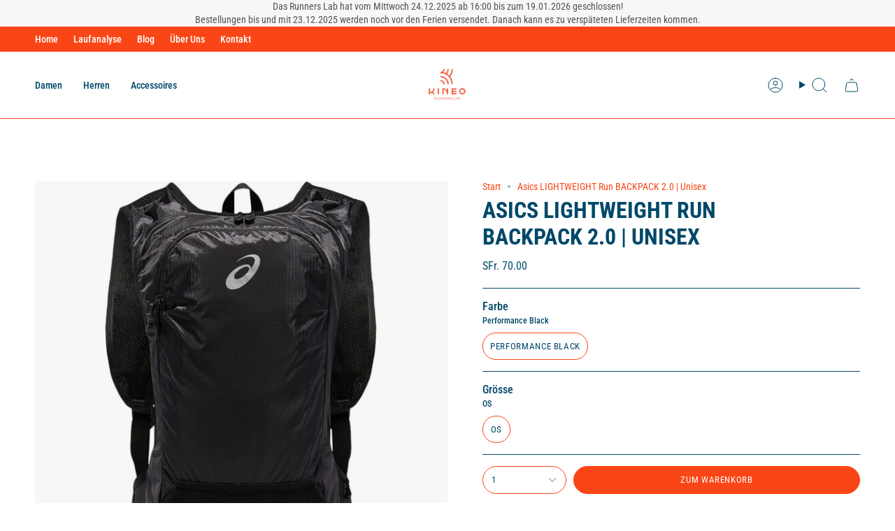

--- FILE ---
content_type: text/html; charset=utf-8
request_url: https://kineo-runnerslab.ch/products/asics-3013a575-001
body_size: 30512
content:
<!doctype html>
<html class="no-js no-touch supports-no-cookies" lang="de">
<head>
  <!-- Start cookieyes banner --> <script id="cookieyes" type="text/javascript" src="https://cdn-cookieyes.com/common/shopify.js"></script> <script id="cookieyes" type="text/javascript" src="https://cdn-cookieyes.com/client_data/6608bc1499bc8ae088209b0f/script.js"></script> <!-- End cookieyes banner -->
  <meta charset="UTF-8">
  <meta http-equiv="X-UA-Compatible" content="IE=edge">
  <meta name="viewport" content="width=device-width, initial-scale=1.0">
  <meta name="theme-color" content="#fa4616">
  <link rel="canonical" href="https://kineo-runnerslab.ch/products/asics-3013a575-001">
  <!-- ======================= Broadcast Theme V5.8.0 ========================= -->

  <link href="//kineo-runnerslab.ch/cdn/shop/t/13/assets/theme.css?v=179212154715005710201723129939" as="style" rel="preload">
  <link href="//kineo-runnerslab.ch/cdn/shop/t/13/assets/vendor.js?v=37228463622838409191723129939" as="script" rel="preload">
  <link href="//kineo-runnerslab.ch/cdn/shop/t/13/assets/theme.js?v=25935739080473096221723129939" as="script" rel="preload">

    <link rel="icon" type="image/png" href="//kineo-runnerslab.ch/cdn/shop/files/Runners_Lab_Favicon.png?crop=center&height=32&v=1739186543&width=32">
  

  <!-- Title and description ================================================ -->
  
  <title>
    
    Asics LIGHTWEIGHT Run BACKPACK 2.0 | Unisex
    
    
    
      &ndash; Kineo Runners Lab
    
  </title>

  
    <meta name="description" content="PRODUKTDETAILS Dieser Laufrucksack besticht durch ein leichtes Design. Er besteht aus einem bequemen Stretchmaterial und verstellbaren Schultergurten. Der Rucksack verfügt über ein geringes Gewicht und bietet Platz für kleinere Accessoires bei deinen Läufen. PRODUKTMERKMALE Flexibles Staufach, Verstellbare Schultergurt">
  

  <meta property="og:site_name" content="Kineo Runners Lab">
<meta property="og:url" content="https://kineo-runnerslab.ch/products/asics-3013a575-001">
<meta property="og:title" content="Asics LIGHTWEIGHT Run BACKPACK 2.0 | Unisex">
<meta property="og:type" content="product">
<meta property="og:description" content="PRODUKTDETAILS Dieser Laufrucksack besticht durch ein leichtes Design. Er besteht aus einem bequemen Stretchmaterial und verstellbaren Schultergurten. Der Rucksack verfügt über ein geringes Gewicht und bietet Platz für kleinere Accessoires bei deinen Läufen. PRODUKTMERKMALE Flexibles Staufach, Verstellbare Schultergurt"><meta property="og:image" content="http://kineo-runnerslab.ch/cdn/shop/products/asics-lightweight-running-backpack-20-performance-black-1.jpg?v=1628604862">
  <meta property="og:image:secure_url" content="https://kineo-runnerslab.ch/cdn/shop/products/asics-lightweight-running-backpack-20-performance-black-1.jpg?v=1628604862">
  <meta property="og:image:width" content="613">
  <meta property="og:image:height" content="613"><meta property="og:price:amount" content="70.00">
  <meta property="og:price:currency" content="CHF"><meta name="twitter:card" content="summary_large_image">
<meta name="twitter:title" content="Asics LIGHTWEIGHT Run BACKPACK 2.0 | Unisex">
<meta name="twitter:description" content="PRODUKTDETAILS Dieser Laufrucksack besticht durch ein leichtes Design. Er besteht aus einem bequemen Stretchmaterial und verstellbaren Schultergurten. Der Rucksack verfügt über ein geringes Gewicht und bietet Platz für kleinere Accessoires bei deinen Läufen. PRODUKTMERKMALE Flexibles Staufach, Verstellbare Schultergurt">

  <!-- CSS ================================================================== -->
  <style data-shopify>
@font-face {
  font-family: "Roboto Condensed";
  font-weight: 700;
  font-style: normal;
  font-display: swap;
  src: url("//kineo-runnerslab.ch/cdn/fonts/roboto_condensed/robotocondensed_n7.0c73a613503672be244d2f29ab6ddd3fc3cc69ae.woff2") format("woff2"),
       url("//kineo-runnerslab.ch/cdn/fonts/roboto_condensed/robotocondensed_n7.ef6ece86ba55f49c27c4904a493c283a40f3a66e.woff") format("woff");
}

    @font-face {
  font-family: "Roboto Condensed";
  font-weight: 400;
  font-style: normal;
  font-display: swap;
  src: url("//kineo-runnerslab.ch/cdn/fonts/roboto_condensed/robotocondensed_n4.01812de96ca5a5e9d19bef3ca9cc80dd1bf6c8b8.woff2") format("woff2"),
       url("//kineo-runnerslab.ch/cdn/fonts/roboto_condensed/robotocondensed_n4.3930e6ddba458dc3cb725a82a2668eac3c63c104.woff") format("woff");
}

    @font-face {
  font-family: "Roboto Condensed";
  font-weight: 400;
  font-style: normal;
  font-display: swap;
  src: url("//kineo-runnerslab.ch/cdn/fonts/roboto_condensed/robotocondensed_n4.01812de96ca5a5e9d19bef3ca9cc80dd1bf6c8b8.woff2") format("woff2"),
       url("//kineo-runnerslab.ch/cdn/fonts/roboto_condensed/robotocondensed_n4.3930e6ddba458dc3cb725a82a2668eac3c63c104.woff") format("woff");
}


    
      @font-face {
  font-family: "Roboto Condensed";
  font-weight: 800;
  font-style: normal;
  font-display: swap;
  src: url("//kineo-runnerslab.ch/cdn/fonts/roboto_condensed/robotocondensed_n8.6ebc0e57d8fa5915c5c4ad2f02fa308c344a445c.woff2") format("woff2"),
       url("//kineo-runnerslab.ch/cdn/fonts/roboto_condensed/robotocondensed_n8.6f4b252b1d77f164cefd55e48510d13a25526542.woff") format("woff");
}

    

    
      @font-face {
  font-family: "Roboto Condensed";
  font-weight: 500;
  font-style: normal;
  font-display: swap;
  src: url("//kineo-runnerslab.ch/cdn/fonts/roboto_condensed/robotocondensed_n5.753e8e75cdb3aced074986880588a95576768e7a.woff2") format("woff2"),
       url("//kineo-runnerslab.ch/cdn/fonts/roboto_condensed/robotocondensed_n5.d077911a9ecebd041d38bbe886c8dc56d626fe74.woff") format("woff");
}

    

    
    

    
      @font-face {
  font-family: "Roboto Condensed";
  font-weight: 400;
  font-style: italic;
  font-display: swap;
  src: url("//kineo-runnerslab.ch/cdn/fonts/roboto_condensed/robotocondensed_i4.05c7f163ad2c00a3c4257606d1227691aff9070b.woff2") format("woff2"),
       url("//kineo-runnerslab.ch/cdn/fonts/roboto_condensed/robotocondensed_i4.04d9d87e0a45b49fc67a5b9eb5059e1540f5cda3.woff") format("woff");
}

    

    
      @font-face {
  font-family: "Roboto Condensed";
  font-weight: 500;
  font-style: italic;
  font-display: swap;
  src: url("//kineo-runnerslab.ch/cdn/fonts/roboto_condensed/robotocondensed_i5.ff52a28bdfc79bab9b700cca61355ec35830c670.woff2") format("woff2"),
       url("//kineo-runnerslab.ch/cdn/fonts/roboto_condensed/robotocondensed_i5.6efa866ff50a15beaa4f1cc1970a487d1abc2d72.woff") format("woff");
}

    
  </style>

  
<style data-shopify>

:root {--scrollbar-width: 0px;





--COLOR-VIDEO-BG: #f2f2f2;
--COLOR-BG-BRIGHTER: #f2f2f2;--COLOR-BG: #ffffff;--COLOR-BG-ALPHA-25: rgba(255, 255, 255, 0.25);
--COLOR-BG-TRANSPARENT: rgba(255, 255, 255, 0);
--COLOR-BG-SECONDARY: #f7f9fa;
--COLOR-BG-SECONDARY-LIGHTEN: #ffffff;
--COLOR-BG-RGB: 255, 255, 255;

--COLOR-TEXT-DARK: #00141c;
--COLOR-TEXT: #004869;
--COLOR-TEXT-LIGHT: #4d7f96;


/* === Opacity shades of grey ===*/
--COLOR-A5:  rgba(0, 72, 105, 0.05);
--COLOR-A10: rgba(0, 72, 105, 0.1);
--COLOR-A15: rgba(0, 72, 105, 0.15);
--COLOR-A20: rgba(0, 72, 105, 0.2);
--COLOR-A25: rgba(0, 72, 105, 0.25);
--COLOR-A30: rgba(0, 72, 105, 0.3);
--COLOR-A35: rgba(0, 72, 105, 0.35);
--COLOR-A40: rgba(0, 72, 105, 0.4);
--COLOR-A45: rgba(0, 72, 105, 0.45);
--COLOR-A50: rgba(0, 72, 105, 0.5);
--COLOR-A55: rgba(0, 72, 105, 0.55);
--COLOR-A60: rgba(0, 72, 105, 0.6);
--COLOR-A65: rgba(0, 72, 105, 0.65);
--COLOR-A70: rgba(0, 72, 105, 0.7);
--COLOR-A75: rgba(0, 72, 105, 0.75);
--COLOR-A80: rgba(0, 72, 105, 0.8);
--COLOR-A85: rgba(0, 72, 105, 0.85);
--COLOR-A90: rgba(0, 72, 105, 0.9);
--COLOR-A95: rgba(0, 72, 105, 0.95);

--COLOR-BORDER: rgb(0, 72, 105);
--COLOR-BORDER-LIGHT: #6691a5;
--COLOR-BORDER-HAIRLINE: #f7f7f7;
--COLOR-BORDER-DARK: #000203;/* === Bright color ===*/
--COLOR-PRIMARY: #fa4616;
--COLOR-PRIMARY-HOVER: #c42900;
--COLOR-PRIMARY-FADE: rgba(250, 70, 22, 0.05);
--COLOR-PRIMARY-FADE-HOVER: rgba(250, 70, 22, 0.1);
--COLOR-PRIMARY-LIGHT: #ffbcaa;--COLOR-PRIMARY-OPPOSITE: #ffffff;



/* === link Color ===*/
--COLOR-LINK: #fa4616;
--COLOR-LINK-HOVER: rgba(250, 70, 22, 0.7);
--COLOR-LINK-FADE: rgba(250, 70, 22, 0.05);
--COLOR-LINK-FADE-HOVER: rgba(250, 70, 22, 0.1);--COLOR-LINK-OPPOSITE: #ffffff;


/* === Product grid sale tags ===*/
--COLOR-SALE-BG: #fa4616;
--COLOR-SALE-TEXT: #ffffff;

/* === Product grid badges ===*/
--COLOR-BADGE-BG: #ffffff;
--COLOR-BADGE-TEXT: #004869;

/* === Product sale color ===*/
--COLOR-SALE: #fa4616;

/* === Gray background on Product grid items ===*/--filter-bg: .97;/* === Helper colors for form error states ===*/
--COLOR-ERROR: #721C24;
--COLOR-ERROR-BG: #F8D7DA;
--COLOR-ERROR-BORDER: #F5C6CB;



  --RADIUS: 300px;
  --RADIUS-SELECT: 22px;

--COLOR-HEADER-BG: #ffffff;--COLOR-HEADER-BG-TRANSPARENT: rgba(255, 255, 255, 0);
--COLOR-HEADER-LINK: #004869;
--COLOR-HEADER-LINK-HOVER: rgba(0, 72, 105, 0.7);

--COLOR-MENU-BG: #ffffff;
--COLOR-MENU-LINK: #fa4616;
--COLOR-MENU-LINK-HOVER: rgba(250, 70, 22, 0.7);
--COLOR-SUBMENU-BG: #ffffff;
--COLOR-SUBMENU-LINK: #fa4616;
--COLOR-SUBMENU-LINK-HOVER: rgba(250, 70, 22, 0.7);
--COLOR-SUBMENU-TEXT-LIGHT: #fc7e5c;
--COLOR-MENU-TRANSPARENT: #ffffff;
--COLOR-MENU-TRANSPARENT-HOVER: rgba(255, 255, 255, 0.7);--COLOR-FOOTER-BG: #ffffff;
--COLOR-FOOTER-BG-HAIRLINE: #f7f7f7;
--COLOR-FOOTER-TEXT: #004869;
--COLOR-FOOTER-TEXT-A35: rgba(0, 72, 105, 0.35);
--COLOR-FOOTER-TEXT-A75: rgba(0, 72, 105, 0.75);
--COLOR-FOOTER-LINK: #004869;
--COLOR-FOOTER-LINK-HOVER: rgba(0, 72, 105, 0.7);
--COLOR-FOOTER-BORDER: #004869;

--TRANSPARENT: rgba(255, 255, 255, 0);

/* === Default overlay opacity ===*/
--overlay-opacity: 0;
--underlay-opacity: 1;
--underlay-bg: rgba(0,0,0,0.4);

/* === Custom Cursor ===*/
--ICON-ZOOM-IN: url( "//kineo-runnerslab.ch/cdn/shop/t/13/assets/icon-zoom-in.svg?v=182473373117644429561723129938" );
--ICON-ZOOM-OUT: url( "//kineo-runnerslab.ch/cdn/shop/t/13/assets/icon-zoom-out.svg?v=101497157853986683871723129938" );

/* === Custom Icons ===*/


  
  --ICON-ADD-BAG: url( "//kineo-runnerslab.ch/cdn/shop/t/13/assets/icon-add-bag.svg?v=23763382405227654651723129938" );
  --ICON-ADD-CART: url( "//kineo-runnerslab.ch/cdn/shop/t/13/assets/icon-add-cart.svg?v=3962293684743587821723129938" );
  --ICON-ARROW-LEFT: url( "//kineo-runnerslab.ch/cdn/shop/t/13/assets/icon-arrow-left.svg?v=136066145774695772731723129938" );
  --ICON-ARROW-RIGHT: url( "//kineo-runnerslab.ch/cdn/shop/t/13/assets/icon-arrow-right.svg?v=150928298113663093401723129938" );
  --ICON-SELECT: url("//kineo-runnerslab.ch/cdn/shop/t/13/assets/icon-select.svg?v=150573211567947701091723129938");


--PRODUCT-GRID-ASPECT-RATIO: 100%;

/* === Typography ===*/
--FONT-WEIGHT-BODY: 400;
--FONT-WEIGHT-BODY-BOLD: 500;

--FONT-STACK-BODY: "Roboto Condensed", sans-serif;
--FONT-STYLE-BODY: normal;
--FONT-STYLE-BODY-ITALIC: italic;
--FONT-ADJUST-BODY: 1.0;

--LETTER-SPACING-BODY: 0.0em;

--FONT-WEIGHT-HEADING: 700;
--FONT-WEIGHT-HEADING-BOLD: 800;

--FONT-UPPERCASE-HEADING: uppercase;
--LETTER-SPACING-HEADING: 0.0em;

--FONT-STACK-HEADING: "Roboto Condensed", sans-serif;
--FONT-STYLE-HEADING: normal;
--FONT-STYLE-HEADING-ITALIC: italic;
--FONT-ADJUST-HEADING: 1.2;

--FONT-WEIGHT-SUBHEADING: 400;
--FONT-WEIGHT-SUBHEADING-BOLD: 500;

--FONT-STACK-SUBHEADING: "Roboto Condensed", sans-serif;
--FONT-STYLE-SUBHEADING: normal;
--FONT-STYLE-SUBHEADING-ITALIC: italic;
--FONT-ADJUST-SUBHEADING: 1.0;

--FONT-UPPERCASE-SUBHEADING: uppercase;
--LETTER-SPACING-SUBHEADING: 0.1em;

--FONT-STACK-NAV: "Roboto Condensed", sans-serif;
--FONT-STYLE-NAV: normal;
--FONT-STYLE-NAV-ITALIC: italic;
--FONT-ADJUST-NAV: 1.0;

--FONT-WEIGHT-NAV: 400;
--FONT-WEIGHT-NAV-BOLD: 500;

--LETTER-SPACING-NAV: 0.0em;

--FONT-SIZE-BASE: 1.0rem;
--FONT-SIZE-BASE-PERCENT: 1.0;

/* === Parallax ===*/
--PARALLAX-STRENGTH-MIN: 150.0%;
--PARALLAX-STRENGTH-MAX: 160.0%;--COLUMNS: 4;
--COLUMNS-MEDIUM: 3;
--COLUMNS-SMALL: 2;
--COLUMNS-MOBILE: 1;--LAYOUT-OUTER: 50px;
  --LAYOUT-GUTTER: 32px;
  --LAYOUT-OUTER-MEDIUM: 30px;
  --LAYOUT-GUTTER-MEDIUM: 22px;
  --LAYOUT-OUTER-SMALL: 16px;
  --LAYOUT-GUTTER-SMALL: 16px;--base-animation-delay: 0ms;
--line-height-normal: 1.375; /* Equals to line-height: normal; */--SIDEBAR-WIDTH: 288px;
  --SIDEBAR-WIDTH-MEDIUM: 258px;--DRAWER-WIDTH: 380px;--ICON-STROKE-WIDTH: 1px;/* === Button General ===*/
--BTN-FONT-STACK: "Roboto Condensed", sans-serif;
--BTN-FONT-WEIGHT: 400;
--BTN-FONT-STYLE: normal;
--BTN-FONT-SIZE: 13px;

--BTN-LETTER-SPACING: 0.05em;
--BTN-UPPERCASE: uppercase;
--BTN-TEXT-ARROW-OFFSET: -1px;

/* === Button Primary ===*/
--BTN-PRIMARY-BORDER-COLOR: #004869;
--BTN-PRIMARY-BG-COLOR: #fa4616;
--BTN-PRIMARY-TEXT-COLOR: #ffffff;


  --BTN-PRIMARY-BG-COLOR-BRIGHTER: #f13705;


/* === Button Secondary ===*/
--BTN-SECONDARY-BORDER-COLOR: #fa4616;
--BTN-SECONDARY-BG-COLOR: #004869;
--BTN-SECONDARY-TEXT-COLOR: #ffffff;


  --BTN-SECONDARY-BG-COLOR-BRIGHTER: #006b9c;


/* === Button White ===*/
--TEXT-BTN-BORDER-WHITE: #fff;
--TEXT-BTN-BG-WHITE: #fff;
--TEXT-BTN-WHITE: #000;
--TEXT-BTN-BG-WHITE-BRIGHTER: #f2f2f2;

/* === Button Black ===*/
--TEXT-BTN-BG-BLACK: #000;
--TEXT-BTN-BORDER-BLACK: #000;
--TEXT-BTN-BLACK: #fff;
--TEXT-BTN-BG-BLACK-BRIGHTER: #1a1a1a;

/* === Default Cart Gradient ===*/

--FREE-SHIPPING-GRADIENT: linear-gradient(to right, var(--COLOR-PRIMARY-LIGHT) 0%, var(--COLOR-PRIMARY) 100%);

/* === Swatch Size ===*/
--swatch-size-filters: calc(1.15rem * var(--FONT-ADJUST-BODY));
--swatch-size-product: calc(2.2rem * var(--FONT-ADJUST-BODY));
}

/* === Backdrop ===*/
::backdrop {
  --underlay-opacity: 1;
  --underlay-bg: rgba(0,0,0,0.4);
}
</style>


  <link href="//kineo-runnerslab.ch/cdn/shop/t/13/assets/theme.css?v=179212154715005710201723129939" rel="stylesheet" type="text/css" media="all" />
<link href="//kineo-runnerslab.ch/cdn/shop/t/13/assets/swatches.css?v=157844926215047500451723129939" as="style" rel="preload">
    <link href="//kineo-runnerslab.ch/cdn/shop/t/13/assets/swatches.css?v=157844926215047500451723129939" rel="stylesheet" type="text/css" media="all" />
<style data-shopify>.swatches {
    --black: #000000;--white: #fafafa;--blank: url(//kineo-runnerslab.ch/cdn/shop/files/blank_small.png?v=1768);
  }</style>
<script>
    if (window.navigator.userAgent.indexOf('MSIE ') > 0 || window.navigator.userAgent.indexOf('Trident/') > 0) {
      document.documentElement.className = document.documentElement.className + ' ie';

      var scripts = document.getElementsByTagName('script')[0];
      var polyfill = document.createElement("script");
      polyfill.defer = true;
      polyfill.src = "//kineo-runnerslab.ch/cdn/shop/t/13/assets/ie11.js?v=144489047535103983231723129938";

      scripts.parentNode.insertBefore(polyfill, scripts);
    } else {
      document.documentElement.className = document.documentElement.className.replace('no-js', 'js');
    }

    document.documentElement.style.setProperty('--scrollbar-width', `${getScrollbarWidth()}px`);

    function getScrollbarWidth() {
      // Creating invisible container
      const outer = document.createElement('div');
      outer.style.visibility = 'hidden';
      outer.style.overflow = 'scroll'; // forcing scrollbar to appear
      outer.style.msOverflowStyle = 'scrollbar'; // needed for WinJS apps
      document.documentElement.appendChild(outer);

      // Creating inner element and placing it in the container
      const inner = document.createElement('div');
      outer.appendChild(inner);

      // Calculating difference between container's full width and the child width
      const scrollbarWidth = outer.offsetWidth - inner.offsetWidth;

      // Removing temporary elements from the DOM
      outer.parentNode.removeChild(outer);

      return scrollbarWidth;
    }

    let root = '/';
    if (root[root.length - 1] !== '/') {
      root = root + '/';
    }

    window.theme = {
      routes: {
        root: root,
        cart_url: '/cart',
        cart_add_url: '/cart/add',
        cart_change_url: '/cart/change',
        product_recommendations_url: '/recommendations/products',
        predictive_search_url: '/search/suggest',
        addresses_url: '/account/addresses'
      },
      assets: {
        photoswipe: '//kineo-runnerslab.ch/cdn/shop/t/13/assets/photoswipe.js?v=162613001030112971491723129938',
        smoothscroll: '//kineo-runnerslab.ch/cdn/shop/t/13/assets/smoothscroll.js?v=37906625415260927261723129939',
      },
      strings: {
        addToCart: "Zum Warenkorb",
        cartAcceptanceError: "Sie müssen unsere Allgemeinen Geschäftsbedingungen akzeptieren.",
        soldOut: "Ausverkauft",
        from: "Von",
        preOrder: "Vorbestellung",
        sale: "Sale",
        subscription: "Abonnement",
        unavailable: "Nicht verfügbar",
        unitPrice: "Einheitspreis",
        unitPriceSeparator: "pro",
        shippingCalcSubmitButton: "Versand wird berechnet",
        shippingCalcSubmitButtonDisabled: "Berechnen …",
        selectValue: "Wert auswählen",
        selectColor: "Wähle Farbe",
        oneColor: "Farbe",
        otherColor: "Farben",
        upsellAddToCart: "Hinzufügen",
        free: "Kostenlos",
        swatchesColor: "Farbe",
        sku: "SKU",
      },
      settings: {
        cartType: "drawer",
        customerLoggedIn: null ? true : false,
        enableQuickAdd: true,
        enableAnimations: true,
        variantOnSale: true,
        collectionSwatchStyle: "text-slider",
        swatchesType: "native"
      },
      sliderArrows: {
        prev: '<button type="button" class="slider__button slider__button--prev" data-button-arrow data-button-prev>' + "Zurück" + '</button>',
        next: '<button type="button" class="slider__button slider__button--next" data-button-arrow data-button-next>' + "Weiter" + '</button>',
      },
      moneyFormat: false ? "SFr. {{amount}} CHF" : "SFr. {{amount}}",
      moneyWithoutCurrencyFormat: "SFr. {{amount}}",
      moneyWithCurrencyFormat: "SFr. {{amount}} CHF",
      subtotal: 0,
      info: {
        name: 'broadcast'
      },
      version: '5.8.0'
    };

    let windowInnerHeight = window.innerHeight;
    document.documentElement.style.setProperty('--full-height', `${windowInnerHeight}px`);
    document.documentElement.style.setProperty('--three-quarters', `${windowInnerHeight * 0.75}px`);
    document.documentElement.style.setProperty('--two-thirds', `${windowInnerHeight * 0.66}px`);
    document.documentElement.style.setProperty('--one-half', `${windowInnerHeight * 0.5}px`);
    document.documentElement.style.setProperty('--one-third', `${windowInnerHeight * 0.33}px`);
    document.documentElement.style.setProperty('--one-fifth', `${windowInnerHeight * 0.2}px`);
  </script>

  

  <!-- Theme Javascript ============================================================== -->
  <script src="//kineo-runnerslab.ch/cdn/shop/t/13/assets/vendor.js?v=37228463622838409191723129939" defer="defer"></script>
  <script src="//kineo-runnerslab.ch/cdn/shop/t/13/assets/theme.js?v=25935739080473096221723129939" defer="defer"></script><!-- Shopify app scripts =========================================================== -->

  <script>window.performance && window.performance.mark && window.performance.mark('shopify.content_for_header.start');</script><meta name="google-site-verification" content="TuOPL6_e3fk-dA68xL2z38why8j-EUxV-HMC8IRu3Nc">
<meta name="google-site-verification" content="h6wILMqkjZ_yNX-IhuVj9Z_J5hnsRio5yDoxtZrHq5c">
<meta id="shopify-digital-wallet" name="shopify-digital-wallet" content="/41789161640/digital_wallets/dialog">
<link rel="alternate" type="application/json+oembed" href="https://kineo-runnerslab.ch/products/asics-3013a575-001.oembed">
<script async="async" src="/checkouts/internal/preloads.js?locale=de-CH"></script>
<script id="shopify-features" type="application/json">{"accessToken":"4535533bbb129d7139bdeab863f845c2","betas":["rich-media-storefront-analytics"],"domain":"kineo-runnerslab.ch","predictiveSearch":true,"shopId":41789161640,"locale":"de"}</script>
<script>var Shopify = Shopify || {};
Shopify.shop = "kineo-runnerslab.myshopify.com";
Shopify.locale = "de";
Shopify.currency = {"active":"CHF","rate":"1.0"};
Shopify.country = "CH";
Shopify.theme = {"name":"Aktualisierte Kopie von Broadcast","id":141943832808,"schema_name":"Broadcast","schema_version":"5.8.0","theme_store_id":868,"role":"main"};
Shopify.theme.handle = "null";
Shopify.theme.style = {"id":null,"handle":null};
Shopify.cdnHost = "kineo-runnerslab.ch/cdn";
Shopify.routes = Shopify.routes || {};
Shopify.routes.root = "/";</script>
<script type="module">!function(o){(o.Shopify=o.Shopify||{}).modules=!0}(window);</script>
<script>!function(o){function n(){var o=[];function n(){o.push(Array.prototype.slice.apply(arguments))}return n.q=o,n}var t=o.Shopify=o.Shopify||{};t.loadFeatures=n(),t.autoloadFeatures=n()}(window);</script>
<script id="shop-js-analytics" type="application/json">{"pageType":"product"}</script>
<script defer="defer" async type="module" src="//kineo-runnerslab.ch/cdn/shopifycloud/shop-js/modules/v2/client.init-shop-cart-sync_XknANqpX.de.esm.js"></script>
<script defer="defer" async type="module" src="//kineo-runnerslab.ch/cdn/shopifycloud/shop-js/modules/v2/chunk.common_DvdeXi9P.esm.js"></script>
<script type="module">
  await import("//kineo-runnerslab.ch/cdn/shopifycloud/shop-js/modules/v2/client.init-shop-cart-sync_XknANqpX.de.esm.js");
await import("//kineo-runnerslab.ch/cdn/shopifycloud/shop-js/modules/v2/chunk.common_DvdeXi9P.esm.js");

  window.Shopify.SignInWithShop?.initShopCartSync?.({"fedCMEnabled":true,"windoidEnabled":true});

</script>
<script>(function() {
  var isLoaded = false;
  function asyncLoad() {
    if (isLoaded) return;
    isLoaded = true;
    var urls = ["https:\/\/chimpstatic.com\/mcjs-connected\/js\/users\/ac2d208eb76cfde70e6fe8842\/984ed88907ea327f41953e621.js?shop=kineo-runnerslab.myshopify.com","https:\/\/easygdpr.b-cdn.net\/v\/1553540745\/gdpr.min.js?shop=kineo-runnerslab.myshopify.com"];
    for (var i = 0; i < urls.length; i++) {
      var s = document.createElement('script');
      s.type = 'text/javascript';
      s.async = true;
      s.src = urls[i];
      var x = document.getElementsByTagName('script')[0];
      x.parentNode.insertBefore(s, x);
    }
  };
  if(window.attachEvent) {
    window.attachEvent('onload', asyncLoad);
  } else {
    window.addEventListener('load', asyncLoad, false);
  }
})();</script>
<script id="__st">var __st={"a":41789161640,"offset":3600,"reqid":"4ff007a7-c2fb-44d6-8cec-63032931804f-1768931802","pageurl":"kineo-runnerslab.ch\/products\/asics-3013a575-001","u":"72ab78898426","p":"product","rtyp":"product","rid":6719623299269};</script>
<script>window.ShopifyPaypalV4VisibilityTracking = true;</script>
<script id="captcha-bootstrap">!function(){'use strict';const t='contact',e='account',n='new_comment',o=[[t,t],['blogs',n],['comments',n],[t,'customer']],c=[[e,'customer_login'],[e,'guest_login'],[e,'recover_customer_password'],[e,'create_customer']],r=t=>t.map((([t,e])=>`form[action*='/${t}']:not([data-nocaptcha='true']) input[name='form_type'][value='${e}']`)).join(','),a=t=>()=>t?[...document.querySelectorAll(t)].map((t=>t.form)):[];function s(){const t=[...o],e=r(t);return a(e)}const i='password',u='form_key',d=['recaptcha-v3-token','g-recaptcha-response','h-captcha-response',i],f=()=>{try{return window.sessionStorage}catch{return}},m='__shopify_v',_=t=>t.elements[u];function p(t,e,n=!1){try{const o=window.sessionStorage,c=JSON.parse(o.getItem(e)),{data:r}=function(t){const{data:e,action:n}=t;return t[m]||n?{data:e,action:n}:{data:t,action:n}}(c);for(const[e,n]of Object.entries(r))t.elements[e]&&(t.elements[e].value=n);n&&o.removeItem(e)}catch(o){console.error('form repopulation failed',{error:o})}}const l='form_type',E='cptcha';function T(t){t.dataset[E]=!0}const w=window,h=w.document,L='Shopify',v='ce_forms',y='captcha';let A=!1;((t,e)=>{const n=(g='f06e6c50-85a8-45c8-87d0-21a2b65856fe',I='https://cdn.shopify.com/shopifycloud/storefront-forms-hcaptcha/ce_storefront_forms_captcha_hcaptcha.v1.5.2.iife.js',D={infoText:'Durch hCaptcha geschützt',privacyText:'Datenschutz',termsText:'Allgemeine Geschäftsbedingungen'},(t,e,n)=>{const o=w[L][v],c=o.bindForm;if(c)return c(t,g,e,D).then(n);var r;o.q.push([[t,g,e,D],n]),r=I,A||(h.body.append(Object.assign(h.createElement('script'),{id:'captcha-provider',async:!0,src:r})),A=!0)});var g,I,D;w[L]=w[L]||{},w[L][v]=w[L][v]||{},w[L][v].q=[],w[L][y]=w[L][y]||{},w[L][y].protect=function(t,e){n(t,void 0,e),T(t)},Object.freeze(w[L][y]),function(t,e,n,w,h,L){const[v,y,A,g]=function(t,e,n){const i=e?o:[],u=t?c:[],d=[...i,...u],f=r(d),m=r(i),_=r(d.filter((([t,e])=>n.includes(e))));return[a(f),a(m),a(_),s()]}(w,h,L),I=t=>{const e=t.target;return e instanceof HTMLFormElement?e:e&&e.form},D=t=>v().includes(t);t.addEventListener('submit',(t=>{const e=I(t);if(!e)return;const n=D(e)&&!e.dataset.hcaptchaBound&&!e.dataset.recaptchaBound,o=_(e),c=g().includes(e)&&(!o||!o.value);(n||c)&&t.preventDefault(),c&&!n&&(function(t){try{if(!f())return;!function(t){const e=f();if(!e)return;const n=_(t);if(!n)return;const o=n.value;o&&e.removeItem(o)}(t);const e=Array.from(Array(32),(()=>Math.random().toString(36)[2])).join('');!function(t,e){_(t)||t.append(Object.assign(document.createElement('input'),{type:'hidden',name:u})),t.elements[u].value=e}(t,e),function(t,e){const n=f();if(!n)return;const o=[...t.querySelectorAll(`input[type='${i}']`)].map((({name:t})=>t)),c=[...d,...o],r={};for(const[a,s]of new FormData(t).entries())c.includes(a)||(r[a]=s);n.setItem(e,JSON.stringify({[m]:1,action:t.action,data:r}))}(t,e)}catch(e){console.error('failed to persist form',e)}}(e),e.submit())}));const S=(t,e)=>{t&&!t.dataset[E]&&(n(t,e.some((e=>e===t))),T(t))};for(const o of['focusin','change'])t.addEventListener(o,(t=>{const e=I(t);D(e)&&S(e,y())}));const B=e.get('form_key'),M=e.get(l),P=B&&M;t.addEventListener('DOMContentLoaded',(()=>{const t=y();if(P)for(const e of t)e.elements[l].value===M&&p(e,B);[...new Set([...A(),...v().filter((t=>'true'===t.dataset.shopifyCaptcha))])].forEach((e=>S(e,t)))}))}(h,new URLSearchParams(w.location.search),n,t,e,['guest_login'])})(!0,!0)}();</script>
<script integrity="sha256-4kQ18oKyAcykRKYeNunJcIwy7WH5gtpwJnB7kiuLZ1E=" data-source-attribution="shopify.loadfeatures" defer="defer" src="//kineo-runnerslab.ch/cdn/shopifycloud/storefront/assets/storefront/load_feature-a0a9edcb.js" crossorigin="anonymous"></script>
<script data-source-attribution="shopify.dynamic_checkout.dynamic.init">var Shopify=Shopify||{};Shopify.PaymentButton=Shopify.PaymentButton||{isStorefrontPortableWallets:!0,init:function(){window.Shopify.PaymentButton.init=function(){};var t=document.createElement("script");t.src="https://kineo-runnerslab.ch/cdn/shopifycloud/portable-wallets/latest/portable-wallets.de.js",t.type="module",document.head.appendChild(t)}};
</script>
<script data-source-attribution="shopify.dynamic_checkout.buyer_consent">
  function portableWalletsHideBuyerConsent(e){var t=document.getElementById("shopify-buyer-consent"),n=document.getElementById("shopify-subscription-policy-button");t&&n&&(t.classList.add("hidden"),t.setAttribute("aria-hidden","true"),n.removeEventListener("click",e))}function portableWalletsShowBuyerConsent(e){var t=document.getElementById("shopify-buyer-consent"),n=document.getElementById("shopify-subscription-policy-button");t&&n&&(t.classList.remove("hidden"),t.removeAttribute("aria-hidden"),n.addEventListener("click",e))}window.Shopify?.PaymentButton&&(window.Shopify.PaymentButton.hideBuyerConsent=portableWalletsHideBuyerConsent,window.Shopify.PaymentButton.showBuyerConsent=portableWalletsShowBuyerConsent);
</script>
<script data-source-attribution="shopify.dynamic_checkout.cart.bootstrap">document.addEventListener("DOMContentLoaded",(function(){function t(){return document.querySelector("shopify-accelerated-checkout-cart, shopify-accelerated-checkout")}if(t())Shopify.PaymentButton.init();else{new MutationObserver((function(e,n){t()&&(Shopify.PaymentButton.init(),n.disconnect())})).observe(document.body,{childList:!0,subtree:!0})}}));
</script>
<script id='scb4127' type='text/javascript' async='' src='https://kineo-runnerslab.ch/cdn/shopifycloud/privacy-banner/storefront-banner.js'></script>
<script>window.performance && window.performance.mark && window.performance.mark('shopify.content_for_header.end');</script>

<link href="https://monorail-edge.shopifysvc.com" rel="dns-prefetch">
<script>(function(){if ("sendBeacon" in navigator && "performance" in window) {try {var session_token_from_headers = performance.getEntriesByType('navigation')[0].serverTiming.find(x => x.name == '_s').description;} catch {var session_token_from_headers = undefined;}var session_cookie_matches = document.cookie.match(/_shopify_s=([^;]*)/);var session_token_from_cookie = session_cookie_matches && session_cookie_matches.length === 2 ? session_cookie_matches[1] : "";var session_token = session_token_from_headers || session_token_from_cookie || "";function handle_abandonment_event(e) {var entries = performance.getEntries().filter(function(entry) {return /monorail-edge.shopifysvc.com/.test(entry.name);});if (!window.abandonment_tracked && entries.length === 0) {window.abandonment_tracked = true;var currentMs = Date.now();var navigation_start = performance.timing.navigationStart;var payload = {shop_id: 41789161640,url: window.location.href,navigation_start,duration: currentMs - navigation_start,session_token,page_type: "product"};window.navigator.sendBeacon("https://monorail-edge.shopifysvc.com/v1/produce", JSON.stringify({schema_id: "online_store_buyer_site_abandonment/1.1",payload: payload,metadata: {event_created_at_ms: currentMs,event_sent_at_ms: currentMs}}));}}window.addEventListener('pagehide', handle_abandonment_event);}}());</script>
<script id="web-pixels-manager-setup">(function e(e,d,r,n,o){if(void 0===o&&(o={}),!Boolean(null===(a=null===(i=window.Shopify)||void 0===i?void 0:i.analytics)||void 0===a?void 0:a.replayQueue)){var i,a;window.Shopify=window.Shopify||{};var t=window.Shopify;t.analytics=t.analytics||{};var s=t.analytics;s.replayQueue=[],s.publish=function(e,d,r){return s.replayQueue.push([e,d,r]),!0};try{self.performance.mark("wpm:start")}catch(e){}var l=function(){var e={modern:/Edge?\/(1{2}[4-9]|1[2-9]\d|[2-9]\d{2}|\d{4,})\.\d+(\.\d+|)|Firefox\/(1{2}[4-9]|1[2-9]\d|[2-9]\d{2}|\d{4,})\.\d+(\.\d+|)|Chrom(ium|e)\/(9{2}|\d{3,})\.\d+(\.\d+|)|(Maci|X1{2}).+ Version\/(15\.\d+|(1[6-9]|[2-9]\d|\d{3,})\.\d+)([,.]\d+|)( \(\w+\)|)( Mobile\/\w+|) Safari\/|Chrome.+OPR\/(9{2}|\d{3,})\.\d+\.\d+|(CPU[ +]OS|iPhone[ +]OS|CPU[ +]iPhone|CPU IPhone OS|CPU iPad OS)[ +]+(15[._]\d+|(1[6-9]|[2-9]\d|\d{3,})[._]\d+)([._]\d+|)|Android:?[ /-](13[3-9]|1[4-9]\d|[2-9]\d{2}|\d{4,})(\.\d+|)(\.\d+|)|Android.+Firefox\/(13[5-9]|1[4-9]\d|[2-9]\d{2}|\d{4,})\.\d+(\.\d+|)|Android.+Chrom(ium|e)\/(13[3-9]|1[4-9]\d|[2-9]\d{2}|\d{4,})\.\d+(\.\d+|)|SamsungBrowser\/([2-9]\d|\d{3,})\.\d+/,legacy:/Edge?\/(1[6-9]|[2-9]\d|\d{3,})\.\d+(\.\d+|)|Firefox\/(5[4-9]|[6-9]\d|\d{3,})\.\d+(\.\d+|)|Chrom(ium|e)\/(5[1-9]|[6-9]\d|\d{3,})\.\d+(\.\d+|)([\d.]+$|.*Safari\/(?![\d.]+ Edge\/[\d.]+$))|(Maci|X1{2}).+ Version\/(10\.\d+|(1[1-9]|[2-9]\d|\d{3,})\.\d+)([,.]\d+|)( \(\w+\)|)( Mobile\/\w+|) Safari\/|Chrome.+OPR\/(3[89]|[4-9]\d|\d{3,})\.\d+\.\d+|(CPU[ +]OS|iPhone[ +]OS|CPU[ +]iPhone|CPU IPhone OS|CPU iPad OS)[ +]+(10[._]\d+|(1[1-9]|[2-9]\d|\d{3,})[._]\d+)([._]\d+|)|Android:?[ /-](13[3-9]|1[4-9]\d|[2-9]\d{2}|\d{4,})(\.\d+|)(\.\d+|)|Mobile Safari.+OPR\/([89]\d|\d{3,})\.\d+\.\d+|Android.+Firefox\/(13[5-9]|1[4-9]\d|[2-9]\d{2}|\d{4,})\.\d+(\.\d+|)|Android.+Chrom(ium|e)\/(13[3-9]|1[4-9]\d|[2-9]\d{2}|\d{4,})\.\d+(\.\d+|)|Android.+(UC? ?Browser|UCWEB|U3)[ /]?(15\.([5-9]|\d{2,})|(1[6-9]|[2-9]\d|\d{3,})\.\d+)\.\d+|SamsungBrowser\/(5\.\d+|([6-9]|\d{2,})\.\d+)|Android.+MQ{2}Browser\/(14(\.(9|\d{2,})|)|(1[5-9]|[2-9]\d|\d{3,})(\.\d+|))(\.\d+|)|K[Aa][Ii]OS\/(3\.\d+|([4-9]|\d{2,})\.\d+)(\.\d+|)/},d=e.modern,r=e.legacy,n=navigator.userAgent;return n.match(d)?"modern":n.match(r)?"legacy":"unknown"}(),u="modern"===l?"modern":"legacy",c=(null!=n?n:{modern:"",legacy:""})[u],f=function(e){return[e.baseUrl,"/wpm","/b",e.hashVersion,"modern"===e.buildTarget?"m":"l",".js"].join("")}({baseUrl:d,hashVersion:r,buildTarget:u}),m=function(e){var d=e.version,r=e.bundleTarget,n=e.surface,o=e.pageUrl,i=e.monorailEndpoint;return{emit:function(e){var a=e.status,t=e.errorMsg,s=(new Date).getTime(),l=JSON.stringify({metadata:{event_sent_at_ms:s},events:[{schema_id:"web_pixels_manager_load/3.1",payload:{version:d,bundle_target:r,page_url:o,status:a,surface:n,error_msg:t},metadata:{event_created_at_ms:s}}]});if(!i)return console&&console.warn&&console.warn("[Web Pixels Manager] No Monorail endpoint provided, skipping logging."),!1;try{return self.navigator.sendBeacon.bind(self.navigator)(i,l)}catch(e){}var u=new XMLHttpRequest;try{return u.open("POST",i,!0),u.setRequestHeader("Content-Type","text/plain"),u.send(l),!0}catch(e){return console&&console.warn&&console.warn("[Web Pixels Manager] Got an unhandled error while logging to Monorail."),!1}}}}({version:r,bundleTarget:l,surface:e.surface,pageUrl:self.location.href,monorailEndpoint:e.monorailEndpoint});try{o.browserTarget=l,function(e){var d=e.src,r=e.async,n=void 0===r||r,o=e.onload,i=e.onerror,a=e.sri,t=e.scriptDataAttributes,s=void 0===t?{}:t,l=document.createElement("script"),u=document.querySelector("head"),c=document.querySelector("body");if(l.async=n,l.src=d,a&&(l.integrity=a,l.crossOrigin="anonymous"),s)for(var f in s)if(Object.prototype.hasOwnProperty.call(s,f))try{l.dataset[f]=s[f]}catch(e){}if(o&&l.addEventListener("load",o),i&&l.addEventListener("error",i),u)u.appendChild(l);else{if(!c)throw new Error("Did not find a head or body element to append the script");c.appendChild(l)}}({src:f,async:!0,onload:function(){if(!function(){var e,d;return Boolean(null===(d=null===(e=window.Shopify)||void 0===e?void 0:e.analytics)||void 0===d?void 0:d.initialized)}()){var d=window.webPixelsManager.init(e)||void 0;if(d){var r=window.Shopify.analytics;r.replayQueue.forEach((function(e){var r=e[0],n=e[1],o=e[2];d.publishCustomEvent(r,n,o)})),r.replayQueue=[],r.publish=d.publishCustomEvent,r.visitor=d.visitor,r.initialized=!0}}},onerror:function(){return m.emit({status:"failed",errorMsg:"".concat(f," has failed to load")})},sri:function(e){var d=/^sha384-[A-Za-z0-9+/=]+$/;return"string"==typeof e&&d.test(e)}(c)?c:"",scriptDataAttributes:o}),m.emit({status:"loading"})}catch(e){m.emit({status:"failed",errorMsg:(null==e?void 0:e.message)||"Unknown error"})}}})({shopId: 41789161640,storefrontBaseUrl: "https://kineo-runnerslab.ch",extensionsBaseUrl: "https://extensions.shopifycdn.com/cdn/shopifycloud/web-pixels-manager",monorailEndpoint: "https://monorail-edge.shopifysvc.com/unstable/produce_batch",surface: "storefront-renderer",enabledBetaFlags: ["2dca8a86"],webPixelsConfigList: [{"id":"892436862","configuration":"{\"config\":\"{\\\"pixel_id\\\":\\\"G-70W64H6LXQ\\\",\\\"target_country\\\":\\\"CH\\\",\\\"gtag_events\\\":[{\\\"type\\\":\\\"search\\\",\\\"action_label\\\":[\\\"G-70W64H6LXQ\\\",\\\"AW-938045319\\\/dXh7CIPpxqUDEIffpb8D\\\"]},{\\\"type\\\":\\\"begin_checkout\\\",\\\"action_label\\\":[\\\"G-70W64H6LXQ\\\",\\\"AW-938045319\\\/AIE8CIDpxqUDEIffpb8D\\\"]},{\\\"type\\\":\\\"view_item\\\",\\\"action_label\\\":[\\\"G-70W64H6LXQ\\\",\\\"AW-938045319\\\/l2cDCProxqUDEIffpb8D\\\",\\\"MC-X3W5B9WWH9\\\"]},{\\\"type\\\":\\\"purchase\\\",\\\"action_label\\\":[\\\"G-70W64H6LXQ\\\",\\\"AW-938045319\\\/HWqhCPfoxqUDEIffpb8D\\\",\\\"MC-X3W5B9WWH9\\\"]},{\\\"type\\\":\\\"page_view\\\",\\\"action_label\\\":[\\\"G-70W64H6LXQ\\\",\\\"AW-938045319\\\/cLcgCPToxqUDEIffpb8D\\\",\\\"MC-X3W5B9WWH9\\\"]},{\\\"type\\\":\\\"add_payment_info\\\",\\\"action_label\\\":[\\\"G-70W64H6LXQ\\\",\\\"AW-938045319\\\/VJ0NCIbpxqUDEIffpb8D\\\"]},{\\\"type\\\":\\\"add_to_cart\\\",\\\"action_label\\\":[\\\"G-70W64H6LXQ\\\",\\\"AW-938045319\\\/0E6QCP3oxqUDEIffpb8D\\\"]}],\\\"enable_monitoring_mode\\\":false}\"}","eventPayloadVersion":"v1","runtimeContext":"OPEN","scriptVersion":"b2a88bafab3e21179ed38636efcd8a93","type":"APP","apiClientId":1780363,"privacyPurposes":[],"dataSharingAdjustments":{"protectedCustomerApprovalScopes":["read_customer_address","read_customer_email","read_customer_name","read_customer_personal_data","read_customer_phone"]}},{"id":"169836776","configuration":"{\"pixel_id\":\"315160469911221\",\"pixel_type\":\"facebook_pixel\",\"metaapp_system_user_token\":\"-\"}","eventPayloadVersion":"v1","runtimeContext":"OPEN","scriptVersion":"ca16bc87fe92b6042fbaa3acc2fbdaa6","type":"APP","apiClientId":2329312,"privacyPurposes":["ANALYTICS","MARKETING","SALE_OF_DATA"],"dataSharingAdjustments":{"protectedCustomerApprovalScopes":["read_customer_address","read_customer_email","read_customer_name","read_customer_personal_data","read_customer_phone"]}},{"id":"shopify-app-pixel","configuration":"{}","eventPayloadVersion":"v1","runtimeContext":"STRICT","scriptVersion":"0450","apiClientId":"shopify-pixel","type":"APP","privacyPurposes":["ANALYTICS","MARKETING"]},{"id":"shopify-custom-pixel","eventPayloadVersion":"v1","runtimeContext":"LAX","scriptVersion":"0450","apiClientId":"shopify-pixel","type":"CUSTOM","privacyPurposes":["ANALYTICS","MARKETING"]}],isMerchantRequest: false,initData: {"shop":{"name":"Kineo Runners Lab","paymentSettings":{"currencyCode":"CHF"},"myshopifyDomain":"kineo-runnerslab.myshopify.com","countryCode":"CH","storefrontUrl":"https:\/\/kineo-runnerslab.ch"},"customer":null,"cart":null,"checkout":null,"productVariants":[{"price":{"amount":70.0,"currencyCode":"CHF"},"product":{"title":"Asics LIGHTWEIGHT Run BACKPACK 2.0 | Unisex","vendor":"Asics","id":"6719623299269","untranslatedTitle":"Asics LIGHTWEIGHT Run BACKPACK 2.0 | Unisex","url":"\/products\/asics-3013a575-001","type":"Accessoires"},"id":"39976064581829","image":{"src":"\/\/kineo-runnerslab.ch\/cdn\/shop\/products\/asics-lightweight-running-backpack-20-performance-black-1.jpg?v=1628604862"},"sku":"3013A575\/001","title":"Performance Black \/ OS","untranslatedTitle":"Performance Black \/ OS"}],"purchasingCompany":null},},"https://kineo-runnerslab.ch/cdn","fcfee988w5aeb613cpc8e4bc33m6693e112",{"modern":"","legacy":""},{"shopId":"41789161640","storefrontBaseUrl":"https:\/\/kineo-runnerslab.ch","extensionBaseUrl":"https:\/\/extensions.shopifycdn.com\/cdn\/shopifycloud\/web-pixels-manager","surface":"storefront-renderer","enabledBetaFlags":"[\"2dca8a86\"]","isMerchantRequest":"false","hashVersion":"fcfee988w5aeb613cpc8e4bc33m6693e112","publish":"custom","events":"[[\"page_viewed\",{}],[\"product_viewed\",{\"productVariant\":{\"price\":{\"amount\":70.0,\"currencyCode\":\"CHF\"},\"product\":{\"title\":\"Asics LIGHTWEIGHT Run BACKPACK 2.0 | Unisex\",\"vendor\":\"Asics\",\"id\":\"6719623299269\",\"untranslatedTitle\":\"Asics LIGHTWEIGHT Run BACKPACK 2.0 | Unisex\",\"url\":\"\/products\/asics-3013a575-001\",\"type\":\"Accessoires\"},\"id\":\"39976064581829\",\"image\":{\"src\":\"\/\/kineo-runnerslab.ch\/cdn\/shop\/products\/asics-lightweight-running-backpack-20-performance-black-1.jpg?v=1628604862\"},\"sku\":\"3013A575\/001\",\"title\":\"Performance Black \/ OS\",\"untranslatedTitle\":\"Performance Black \/ OS\"}}]]"});</script><script>
  window.ShopifyAnalytics = window.ShopifyAnalytics || {};
  window.ShopifyAnalytics.meta = window.ShopifyAnalytics.meta || {};
  window.ShopifyAnalytics.meta.currency = 'CHF';
  var meta = {"product":{"id":6719623299269,"gid":"gid:\/\/shopify\/Product\/6719623299269","vendor":"Asics","type":"Accessoires","handle":"asics-3013a575-001","variants":[{"id":39976064581829,"price":7000,"name":"Asics LIGHTWEIGHT Run BACKPACK 2.0 | Unisex - Performance Black \/ OS","public_title":"Performance Black \/ OS","sku":"3013A575\/001"}],"remote":false},"page":{"pageType":"product","resourceType":"product","resourceId":6719623299269,"requestId":"4ff007a7-c2fb-44d6-8cec-63032931804f-1768931802"}};
  for (var attr in meta) {
    window.ShopifyAnalytics.meta[attr] = meta[attr];
  }
</script>
<script class="analytics">
  (function () {
    var customDocumentWrite = function(content) {
      var jquery = null;

      if (window.jQuery) {
        jquery = window.jQuery;
      } else if (window.Checkout && window.Checkout.$) {
        jquery = window.Checkout.$;
      }

      if (jquery) {
        jquery('body').append(content);
      }
    };

    var hasLoggedConversion = function(token) {
      if (token) {
        return document.cookie.indexOf('loggedConversion=' + token) !== -1;
      }
      return false;
    }

    var setCookieIfConversion = function(token) {
      if (token) {
        var twoMonthsFromNow = new Date(Date.now());
        twoMonthsFromNow.setMonth(twoMonthsFromNow.getMonth() + 2);

        document.cookie = 'loggedConversion=' + token + '; expires=' + twoMonthsFromNow;
      }
    }

    var trekkie = window.ShopifyAnalytics.lib = window.trekkie = window.trekkie || [];
    if (trekkie.integrations) {
      return;
    }
    trekkie.methods = [
      'identify',
      'page',
      'ready',
      'track',
      'trackForm',
      'trackLink'
    ];
    trekkie.factory = function(method) {
      return function() {
        var args = Array.prototype.slice.call(arguments);
        args.unshift(method);
        trekkie.push(args);
        return trekkie;
      };
    };
    for (var i = 0; i < trekkie.methods.length; i++) {
      var key = trekkie.methods[i];
      trekkie[key] = trekkie.factory(key);
    }
    trekkie.load = function(config) {
      trekkie.config = config || {};
      trekkie.config.initialDocumentCookie = document.cookie;
      var first = document.getElementsByTagName('script')[0];
      var script = document.createElement('script');
      script.type = 'text/javascript';
      script.onerror = function(e) {
        var scriptFallback = document.createElement('script');
        scriptFallback.type = 'text/javascript';
        scriptFallback.onerror = function(error) {
                var Monorail = {
      produce: function produce(monorailDomain, schemaId, payload) {
        var currentMs = new Date().getTime();
        var event = {
          schema_id: schemaId,
          payload: payload,
          metadata: {
            event_created_at_ms: currentMs,
            event_sent_at_ms: currentMs
          }
        };
        return Monorail.sendRequest("https://" + monorailDomain + "/v1/produce", JSON.stringify(event));
      },
      sendRequest: function sendRequest(endpointUrl, payload) {
        // Try the sendBeacon API
        if (window && window.navigator && typeof window.navigator.sendBeacon === 'function' && typeof window.Blob === 'function' && !Monorail.isIos12()) {
          var blobData = new window.Blob([payload], {
            type: 'text/plain'
          });

          if (window.navigator.sendBeacon(endpointUrl, blobData)) {
            return true;
          } // sendBeacon was not successful

        } // XHR beacon

        var xhr = new XMLHttpRequest();

        try {
          xhr.open('POST', endpointUrl);
          xhr.setRequestHeader('Content-Type', 'text/plain');
          xhr.send(payload);
        } catch (e) {
          console.log(e);
        }

        return false;
      },
      isIos12: function isIos12() {
        return window.navigator.userAgent.lastIndexOf('iPhone; CPU iPhone OS 12_') !== -1 || window.navigator.userAgent.lastIndexOf('iPad; CPU OS 12_') !== -1;
      }
    };
    Monorail.produce('monorail-edge.shopifysvc.com',
      'trekkie_storefront_load_errors/1.1',
      {shop_id: 41789161640,
      theme_id: 141943832808,
      app_name: "storefront",
      context_url: window.location.href,
      source_url: "//kineo-runnerslab.ch/cdn/s/trekkie.storefront.cd680fe47e6c39ca5d5df5f0a32d569bc48c0f27.min.js"});

        };
        scriptFallback.async = true;
        scriptFallback.src = '//kineo-runnerslab.ch/cdn/s/trekkie.storefront.cd680fe47e6c39ca5d5df5f0a32d569bc48c0f27.min.js';
        first.parentNode.insertBefore(scriptFallback, first);
      };
      script.async = true;
      script.src = '//kineo-runnerslab.ch/cdn/s/trekkie.storefront.cd680fe47e6c39ca5d5df5f0a32d569bc48c0f27.min.js';
      first.parentNode.insertBefore(script, first);
    };
    trekkie.load(
      {"Trekkie":{"appName":"storefront","development":false,"defaultAttributes":{"shopId":41789161640,"isMerchantRequest":null,"themeId":141943832808,"themeCityHash":"11046528859019659597","contentLanguage":"de","currency":"CHF","eventMetadataId":"f8b9145e-83df-4b50-a4ac-c49f57a63fc6"},"isServerSideCookieWritingEnabled":true,"monorailRegion":"shop_domain","enabledBetaFlags":["65f19447"]},"Session Attribution":{},"S2S":{"facebookCapiEnabled":true,"source":"trekkie-storefront-renderer","apiClientId":580111}}
    );

    var loaded = false;
    trekkie.ready(function() {
      if (loaded) return;
      loaded = true;

      window.ShopifyAnalytics.lib = window.trekkie;

      var originalDocumentWrite = document.write;
      document.write = customDocumentWrite;
      try { window.ShopifyAnalytics.merchantGoogleAnalytics.call(this); } catch(error) {};
      document.write = originalDocumentWrite;

      window.ShopifyAnalytics.lib.page(null,{"pageType":"product","resourceType":"product","resourceId":6719623299269,"requestId":"4ff007a7-c2fb-44d6-8cec-63032931804f-1768931802","shopifyEmitted":true});

      var match = window.location.pathname.match(/checkouts\/(.+)\/(thank_you|post_purchase)/)
      var token = match? match[1]: undefined;
      if (!hasLoggedConversion(token)) {
        setCookieIfConversion(token);
        window.ShopifyAnalytics.lib.track("Viewed Product",{"currency":"CHF","variantId":39976064581829,"productId":6719623299269,"productGid":"gid:\/\/shopify\/Product\/6719623299269","name":"Asics LIGHTWEIGHT Run BACKPACK 2.0 | Unisex - Performance Black \/ OS","price":"70.00","sku":"3013A575\/001","brand":"Asics","variant":"Performance Black \/ OS","category":"Accessoires","nonInteraction":true,"remote":false},undefined,undefined,{"shopifyEmitted":true});
      window.ShopifyAnalytics.lib.track("monorail:\/\/trekkie_storefront_viewed_product\/1.1",{"currency":"CHF","variantId":39976064581829,"productId":6719623299269,"productGid":"gid:\/\/shopify\/Product\/6719623299269","name":"Asics LIGHTWEIGHT Run BACKPACK 2.0 | Unisex - Performance Black \/ OS","price":"70.00","sku":"3013A575\/001","brand":"Asics","variant":"Performance Black \/ OS","category":"Accessoires","nonInteraction":true,"remote":false,"referer":"https:\/\/kineo-runnerslab.ch\/products\/asics-3013a575-001"});
      }
    });


        var eventsListenerScript = document.createElement('script');
        eventsListenerScript.async = true;
        eventsListenerScript.src = "//kineo-runnerslab.ch/cdn/shopifycloud/storefront/assets/shop_events_listener-3da45d37.js";
        document.getElementsByTagName('head')[0].appendChild(eventsListenerScript);

})();</script>
  <script>
  if (!window.ga || (window.ga && typeof window.ga !== 'function')) {
    window.ga = function ga() {
      (window.ga.q = window.ga.q || []).push(arguments);
      if (window.Shopify && window.Shopify.analytics && typeof window.Shopify.analytics.publish === 'function') {
        window.Shopify.analytics.publish("ga_stub_called", {}, {sendTo: "google_osp_migration"});
      }
      console.error("Shopify's Google Analytics stub called with:", Array.from(arguments), "\nSee https://help.shopify.com/manual/promoting-marketing/pixels/pixel-migration#google for more information.");
    };
    if (window.Shopify && window.Shopify.analytics && typeof window.Shopify.analytics.publish === 'function') {
      window.Shopify.analytics.publish("ga_stub_initialized", {}, {sendTo: "google_osp_migration"});
    }
  }
</script>
<script
  defer
  src="https://kineo-runnerslab.ch/cdn/shopifycloud/perf-kit/shopify-perf-kit-3.0.4.min.js"
  data-application="storefront-renderer"
  data-shop-id="41789161640"
  data-render-region="gcp-us-east1"
  data-page-type="product"
  data-theme-instance-id="141943832808"
  data-theme-name="Broadcast"
  data-theme-version="5.8.0"
  data-monorail-region="shop_domain"
  data-resource-timing-sampling-rate="10"
  data-shs="true"
  data-shs-beacon="true"
  data-shs-export-with-fetch="true"
  data-shs-logs-sample-rate="1"
  data-shs-beacon-endpoint="https://kineo-runnerslab.ch/api/collect"
></script>
</head>

<body id="asics-lightweight-run-backpack-2-0-unisex" class="template-product grid-classic aos-initialized has-line-design" data-animations="true"><a class="in-page-link visually-hidden skip-link" data-skip-content href="#MainContent">Zum Inhalt springen</a>

  <div class="container" data-site-container>
    <div class="header-sections">
      <!-- BEGIN sections: group-header -->
<div id="shopify-section-sections--17853127459048__announcement" class="shopify-section shopify-section-group-group-header page-announcement"><style data-shopify>:root {
      
    --ANNOUNCEMENT-HEIGHT-DESKTOP: max(calc(var(--font-2) * var(--FONT-ADJUST-BODY) * var(--line-height-normal)), 36px);
    --ANNOUNCEMENT-HEIGHT-MOBILE: max(calc(var(--font-2) * var(--FONT-ADJUST-BODY) * var(--line-height-normal)), 36px);
    }</style><div id="Announcement--sections--17853127459048__announcement"
  class="announcement__wrapper announcement__wrapper--top"
  data-announcement-wrapper
  data-section-id="sections--17853127459048__announcement"
  data-section-type="announcement"
  style="--PT: 0px;
  --PB: 0px;

  --ticker-direction: ticker-rtl;--bg: #f7f7f7;
    --bg-transparent: rgba(247, 247, 247, 0);--text: #545454;
    --link: #545454;
    --link-hover: #545454;--text-size: var(--font-2);
  --text-align: center;
  --justify-content: center;"><div class="announcement__bar announcement__bar--error section-padding">
      <div class="announcement__message">
        <div class="announcement__text body-size-2">
          <div class="announcement__main">Diese Seite unterstützt deinen Browser nur begrenzt. Wir empfehlen dir, zu Edge, Chrome, Safari oder Firefox zu wechseln.</div>
        </div>
      </div>
    </div><announcement-bar class="announcement__bar-outer section-padding"
        style="--padding-scrolling: 10px;"><div class="announcement__bar-holder announcement__bar-holder--slider">
            <div class="announcement__slider"
              data-slider
              data-options='{"fade": true, "pageDots": false, "adaptiveHeight": false, "autoPlay": 7000, "prevNextButtons": false, "draggable": ">1"}'>
              <ticker-bar style="" class="announcement__slide announcement__bar"data-slide="text_HHRbmz"
    data-slide-index="0"
    data-block-id="text_HHRbmz"
    
>
          <div data-ticker-frame class="announcement__message">
            <div data-ticker-scale class="announcement__scale ticker--unloaded"><div data-ticker-text class="announcement__text">
                  <div class="body-size-2"><p>Das Runners Lab hat vom Mittwoch 24.12.2025 ab 16:00 bis zum 19.01.2026 geschlossen!<br/>Bestellungen bis und mit 23.12.2025 werden noch vor den Ferien versendet. Danach kann es zu verspäteten Lieferzeiten kommen.</p>
</div>
                </div></div>
          </div>
        </ticker-bar>
            </div>
          </div></announcement-bar></div>
</div><div id="shopify-section-sections--17853127459048__header" class="shopify-section shopify-section-group-group-header page-header"><style data-shopify>:root {
    --HEADER-HEIGHT: 131.0px;
    --HEADER-HEIGHT-MEDIUM: 125.0px;
    --HEADER-HEIGHT-MOBILE: 195.4px;

    
--icon-add-cart: var(--ICON-ADD-BAG);}

  .theme__header {
    --PT: 15px;
    --PB: 15px;

    
      --border-opacity: 1.0;
    
  }.header__logo__link {
      --logo-padding: 100.0%;
      --logo-width-desktop: 65px;
      --logo-width-mobile: 95px;
    }.main-content > .shopify-section:first-of-type .backdrop--linear:before { display: none; }</style><div class="header__wrapper"
  data-header-wrapper
  
  
  data-header-style="logo_center_menu_left"
  data-section-id="sections--17853127459048__header"
  data-section-type="header"
  style="--highlight: #fa4616;">

  <header class="theme__header has-border" role="banner" data-header-height data-aos="fade"><div class="toolbar section-padding toolbar--no-text"
      
        style="--PT: 0px;--PB: 0px;--bg: #fa4616;--text: #ffffff;"
      
      data-header-toolbar
      >
      <div class="wrapper--full-padded">
        <div class="toolbar__inner desktop"><ticker-bar class="toolbar__text">
              <div data-ticker-frame class="toolbar__text__frame">
                <div data-ticker-scale class="toolbar__text__ticker announcement__scale ticker--unloaded">
                  <div data-ticker-text class="announcement__text"><div class="toolbar__menu desktop">
                        <a href="/" class="navlink navlink--toplevel">Home</a><a href="/pages/laufanalyse" class="navlink navlink--toplevel">Laufanalyse</a><a href="/blogs/blog" class="navlink navlink--toplevel">Blog</a><a href="/pages/uber-uns" class="navlink navlink--toplevel">Über Uns</a><a href="/pages/kontakt" class="navlink navlink--toplevel">Kontakt</a>
                      </div></div>
                </div>
              </div>
            </ticker-bar><div class="toolbar__utilities desktop">
              
            </div></div>
      </div>
    </div>
<div class="section-padding">
      <div class="header__mobile">
        <div class="header__mobile__left">
    <div class="header__mobile__button">
      <button class="header__mobile__hamburger"
        data-drawer-toggle="hamburger"
        aria-label="Menü anzeigen"
        aria-haspopup="true"
        aria-expanded="false"
        aria-controls="header-menu"><svg aria-hidden="true" focusable="false" role="presentation" class="icon icon-menu" viewBox="0 0 24 24"><path d="M3 5h18M3 12h18M3 19h18" stroke="#000" stroke-linecap="round" stroke-linejoin="round"/></svg></button>
    </div><div class="header__mobile__button">
        <header-search-popdown>
          <details>
            <summary class="navlink navlink--search" aria-haspopup="dialog" title="Suchen"><svg aria-hidden="true" focusable="false" role="presentation" class="icon icon-search" viewBox="0 0 24 24"><g stroke="currentColor"><path d="M10.85 2c2.444 0 4.657.99 6.258 2.592A8.85 8.85 0 1 1 10.85 2ZM17.122 17.122 22 22"/></g></svg><svg aria-hidden="true" focusable="false" role="presentation" class="icon icon-cancel" viewBox="0 0 24 24"><path d="M6.758 17.243 12.001 12m5.243-5.243L12 12m0 0L6.758 6.757M12.001 12l5.243 5.243" stroke="currentColor" stroke-linecap="round" stroke-linejoin="round"/></svg><span class="visually-hidden">Suche</span>
            </summary><div class="search-popdown" aria-label="Suchen" data-popdown>
  <div class="wrapper">
    <div class="search-popdown__main"><predictive-search><form class="search-form"
          action="/search"
          method="get"
          role="search">
          <input name="options[prefix]" type="hidden" value="last">

          <button class="search-popdown__submit" type="submit" aria-label="Suche"><svg aria-hidden="true" focusable="false" role="presentation" class="icon icon-search" viewBox="0 0 24 24"><g stroke="currentColor"><path d="M10.85 2c2.444 0 4.657.99 6.258 2.592A8.85 8.85 0 1 1 10.85 2ZM17.122 17.122 22 22"/></g></svg></button>

          <div class="input-holder">
            <label for="SearchInput--mobile" class="visually-hidden">Suchen</label>
            <input type="search"
              id="SearchInput--mobile"
              data-predictive-search-input="search-popdown-results"
              name="q"
              value=""
              placeholder="Suchen"
              role="combobox"
              aria-label="Unseren Shop durchsuchen"
              aria-owns="predictive-search-results"
              aria-controls="predictive-search-results"
              aria-expanded="false"
              aria-haspopup="listbox"
              aria-autocomplete="list"
              autocorrect="off"
              autocomplete="off"
              autocapitalize="off"
              spellcheck="false">

            <button type="reset" class="search-reset hidden" aria-label="Zurücksetzen">Löschen</button>
          </div><div class="predictive-search" tabindex="-1" data-predictive-search-results data-scroll-lock-scrollable>
              <div class="predictive-search__loading-state">
                <div class="predictive-search__loader loader"><div class="loader-indeterminate"></div></div>
              </div>
            </div>

            <span class="predictive-search-status visually-hidden" role="status" aria-hidden="true" data-predictive-search-status></span></form></predictive-search><div class="search-popdown__close">
        <button type="button" class="search-popdown__close__button" title="Schließen" data-popdown-close><svg aria-hidden="true" focusable="false" role="presentation" class="icon icon-cancel" viewBox="0 0 24 24"><path d="M6.758 17.243 12.001 12m5.243-5.243L12 12m0 0L6.758 6.757M12.001 12l5.243 5.243" stroke="currentColor" stroke-linecap="round" stroke-linejoin="round"/></svg></button>
      </div>
    </div>
  </div>
</div>
<span class="underlay" data-popdown-underlay></span>
          </details>
        </header-search-popdown>
      </div></div>

  <div class="header__logo header__logo--image">
    <a class="header__logo__link" href="/" data-logo-link><figure class="logo__img logo__img--color image-wrapper lazy-image is-loading" style="--aspect-ratio: 1.0;"><img src="//kineo-runnerslab.ch/cdn/shop/files/KINEO_LOGO_Runners_Lab_rot-weiss.png?crop=center&amp;height=130&amp;v=1658565509&amp;width=130" alt="Kineo Runners Lab" width="130" height="130" loading="eager" srcset="//kineo-runnerslab.ch/cdn/shop/files/KINEO_LOGO_Runners_Lab_rot-weiss.png?v=1658565509&amp;width=65 65w, //kineo-runnerslab.ch/cdn/shop/files/KINEO_LOGO_Runners_Lab_rot-weiss.png?v=1658565509&amp;width=98 98w, //kineo-runnerslab.ch/cdn/shop/files/KINEO_LOGO_Runners_Lab_rot-weiss.png?v=1658565509&amp;width=130 130w, //kineo-runnerslab.ch/cdn/shop/files/KINEO_LOGO_Runners_Lab_rot-weiss.png?v=1658565509&amp;width=95 95w, //kineo-runnerslab.ch/cdn/shop/files/KINEO_LOGO_Runners_Lab_rot-weiss.png?v=1658565509&amp;width=143 143w, //kineo-runnerslab.ch/cdn/shop/files/KINEO_LOGO_Runners_Lab_rot-weiss.png?v=1658565509&amp;width=190 190w, //kineo-runnerslab.ch/cdn/shop/files/KINEO_LOGO_Runners_Lab_rot-weiss.png?v=1658565509&amp;width=750 750w" sizes="(min-width: 750px) 65px, (min-width: 190px) 95px, calc((100vw - 64px) * 0.5)" fetchpriority="high" class=" is-loading ">
</figure>
</a>
  </div>

  <div class="header__mobile__right">
    
<div class="header__mobile__button">
        <a href="/account" class="navlink"><svg aria-hidden="true" focusable="false" role="presentation" class="icon icon-profile-circled" viewBox="0 0 24 24"><path d="M12 2C6.477 2 2 6.477 2 12s4.477 10 10 10 10-4.477 10-10S17.523 2 12 2z" stroke="#000" stroke-linecap="round" stroke-linejoin="round"/><path d="M4.271 18.346S6.5 15.5 12 15.5s7.73 2.846 7.73 2.846M12 12a3 3 0 1 0 0-6 3 3 0 0 0 0 6z" stroke="#000" stroke-linecap="round" stroke-linejoin="round"/></svg><span class="visually-hidden">Konto</span>
        </a>
      </div><div class="header__mobile__button">
      <a href="/cart" class="navlink navlink--cart navlink--cart--icon" data-cart-toggle>
        <div class="navlink__cart__content">
    <span class="visually-hidden">Warenkorb</span>

    <span class="header__cart__status__holder">
      <cart-count class="header__cart__status" data-status-separator=": " data-cart-count="0" data-limit="10">
        0
      </cart-count><!-- /snippets/social-icon.liquid -->


<svg aria-hidden="true" focusable="false" role="presentation" class="icon icon-bag" viewBox="0 0 24 24"><path d="m19.26 9.696 1.385 9A2 2 0 0 1 18.67 21H5.33a2 2 0 0 1-1.977-2.304l1.385-9A2 2 0 0 1 6.716 8h10.568a2 2 0 0 1 1.977 1.696zM14 5a2 2 0 1 0-4 0" stroke="#000" stroke-linecap="round" stroke-linejoin="round"/></svg></span>
  </div>
      </a>
    </div>
  </div><div class="header__mobile__bottom">
      <nav class="header__mobile__nav" data-mobile-nav>
        <div class="header__mobile__nav__scroller"><a class="navlink" href="/collections/damen">
              <span class="navtext">Damen</span>
            </a><a class="navlink" href="/collections/herren">
              <span class="navtext">Herren</span>
            </a><a class="navlink" href="/collections/accessoires">
              <span class="navtext">Accessoires</span>
            </a></div>
      </nav>
    </div>
      </div>

      <div class="header__desktop" data-header-desktop><div class="header__desktop__upper header__desktop__upper--reverse" data-takes-space-wrapper>
              <div data-child-takes-space class="header__desktop__bar__l"><div class="header__logo header__logo--image">
    <a class="header__logo__link" href="/" data-logo-link><figure class="logo__img logo__img--color image-wrapper lazy-image is-loading" style="--aspect-ratio: 1.0;"><img src="//kineo-runnerslab.ch/cdn/shop/files/KINEO_LOGO_Runners_Lab_rot-weiss.png?crop=center&amp;height=130&amp;v=1658565509&amp;width=130" alt="Kineo Runners Lab" width="130" height="130" loading="eager" srcset="//kineo-runnerslab.ch/cdn/shop/files/KINEO_LOGO_Runners_Lab_rot-weiss.png?v=1658565509&amp;width=65 65w, //kineo-runnerslab.ch/cdn/shop/files/KINEO_LOGO_Runners_Lab_rot-weiss.png?v=1658565509&amp;width=98 98w, //kineo-runnerslab.ch/cdn/shop/files/KINEO_LOGO_Runners_Lab_rot-weiss.png?v=1658565509&amp;width=130 130w, //kineo-runnerslab.ch/cdn/shop/files/KINEO_LOGO_Runners_Lab_rot-weiss.png?v=1658565509&amp;width=95 95w, //kineo-runnerslab.ch/cdn/shop/files/KINEO_LOGO_Runners_Lab_rot-weiss.png?v=1658565509&amp;width=143 143w, //kineo-runnerslab.ch/cdn/shop/files/KINEO_LOGO_Runners_Lab_rot-weiss.png?v=1658565509&amp;width=190 190w, //kineo-runnerslab.ch/cdn/shop/files/KINEO_LOGO_Runners_Lab_rot-weiss.png?v=1658565509&amp;width=750 750w" sizes="(min-width: 750px) 65px, (min-width: 190px) 95px, calc((100vw - 64px) * 0.5)" fetchpriority="high" class=" is-loading ">
</figure>
</a>
  </div></div>

              <div data-child-takes-space class="header__desktop__bar__c"><nav class="header__menu">

<div class="menu__item  grandparent kids-3 images-1  "
  
    aria-haspopup="true"
    aria-expanded="false"
    data-hover-disclosure-toggle="dropdown-6a5a68c369d5e38e7fbf3ee94297e450"
    aria-controls="dropdown-6a5a68c369d5e38e7fbf3ee94297e450"
    role="button"
  >
  <a href="/collections/damen" data-top-link class="navlink navlink--toplevel">
    <span class="navtext">Damen</span>
  </a>
  
    <div class="header__dropdown"
      data-hover-disclosure
      id="dropdown-6a5a68c369d5e38e7fbf3ee94297e450">
      <div class="header__dropdown__wrapper">
        <div class="header__dropdown__inner"><div class="header__grandparent__links">
                
                  
<div class="dropdown__family">
                      <a href="/collections/schuhe-damen" data-stagger-first class="navlink navlink--child">
                        <span class="navtext">
                          Schuhe
</span>
                      </a>
                      
<a href="/collections/schuhe-damen/Running" data-stagger-second class="navlink navlink--grandchild">
                          <span class="navtext">
                            Street Running
</span>
                        </a>
                      
<a href="/collections/schuhe-damen/Trail" data-stagger-second class="navlink navlink--grandchild">
                          <span class="navtext">
                            Trail Running
</span>
                        </a>
                      
<a href="/collections/schuhe-damen/Lifestyle" data-stagger-second class="navlink navlink--grandchild">
                          <span class="navtext">
                            Freizeit
</span>
                        </a>
                      
<a href="/collections/schuhe-damen/Outdoor" data-stagger-second class="navlink navlink--grandchild">
                          <span class="navtext">
                            Outdoor
</span>
                        </a>
                      
                    </div>
                  
<div class="dropdown__family">
                      <a href="/collections/bekleidung-damen" data-stagger-first class="navlink navlink--child">
                        <span class="navtext">
                          Bekleidung
</span>
                      </a>
                      
<a href="/collections/bekleidung-damen/Jacken" data-stagger-second class="navlink navlink--grandchild">
                          <span class="navtext">
                            Jacken
</span>
                        </a>
                      
<a href="/collections/bekleidung-damen/Kurzarm" data-stagger-second class="navlink navlink--grandchild">
                          <span class="navtext">
                            Oberteile Kurzarm
</span>
                        </a>
                      
<a href="/collections/bekleidung-damen/Langarm" data-stagger-second class="navlink navlink--grandchild">
                          <span class="navtext">
                            Oberteile Langarm
</span>
                        </a>
                      
<a href="/collections/damen-unterteile" data-stagger-second class="navlink navlink--grandchild">
                          <span class="navtext">
                            Unterteile
</span>
                        </a>
                      
<a href="/collections/bekleidung-damen/Sport-BH" data-stagger-second class="navlink navlink--grandchild">
                          <span class="navtext">
                            Bra&#39;s
</span>
                        </a>
                      
<a href="/collections/accessoires/Socken+Damen" data-stagger-second class="navlink navlink--grandchild">
                          <span class="navtext">
                            Socken
</span>
                        </a>
                      
                    </div>
                  
<div class="dropdown__family">
                      <a href="/collections" data-stagger-first class="navlink navlink--child">
                        <span class="navtext">
                          Marken
</span>
                      </a>
                      
<a href="/collections/on-damen" data-stagger-second class="navlink navlink--grandchild">
                          <span class="navtext">
                            On Running
</span>
                        </a>
                      
<a href="/collections/asics-damen" data-stagger-second class="navlink navlink--grandchild">
                          <span class="navtext">
                            Asics
</span>
                        </a>
                      
<a href="/collections/altra-damen" data-stagger-second class="navlink navlink--grandchild">
                          <span class="navtext">
                            Altra
</span>
                        </a>
                      
<a href="/collections/hoka-damen" data-stagger-second class="navlink navlink--grandchild">
                          <span class="navtext">
                            Hoka
</span>
                        </a>
                      
<a href="/collections/new-balance-damen" data-stagger-second class="navlink navlink--grandchild">
                          <span class="navtext">
                            New Balance
</span>
                        </a>
                      
<a href="/collections/salomon-damen" data-stagger-second class="navlink navlink--grandchild">
                          <span class="navtext">
                            Salomon
</span>
                        </a>
                      
<a href="/collections/brooks-damen" data-stagger-second class="navlink navlink--grandchild">
                          <span class="navtext">
                            Brooks
</span>
                        </a>
                      
                    </div>
                  
                
              </div><div class="menu__blocks" style="--images-space: 1;">
<div class="menu__block menu__block--narrow" 
  >
  <div class="header__dropdown__image palette--contrast--dark"
    
    data-stagger-first><div class="link-over-image"><div class="hero__content__wrapper align--bottom-left">
        <div class="hero__content hero__content--transparent backdrop--radial"></div>
      </div></div><div class="image-overlay" style="--overlay-bg: #000000; --overlay-opacity: 0.0;"></div><figure class="image-wrapper lazy-image lazy-image--backfill is-loading" style="--aspect-ratio: 0.8333333333333334;"><img src="//kineo-runnerslab.ch/cdn/shop/files/SmallPNG-264.01711-climate_jacket-ss24-auburn_ruby-w-4x5-tr-g4.png?crop=center&amp;height=982&amp;v=1708688669&amp;width=819" width="819" height="982" loading="lazy" srcset="//kineo-runnerslab.ch/cdn/shop/files/SmallPNG-264.01711-climate_jacket-ss24-auburn_ruby-w-4x5-tr-g4.png?v=1708688669&amp;width=180 180w, //kineo-runnerslab.ch/cdn/shop/files/SmallPNG-264.01711-climate_jacket-ss24-auburn_ruby-w-4x5-tr-g4.png?v=1708688669&amp;width=360 360w, //kineo-runnerslab.ch/cdn/shop/files/SmallPNG-264.01711-climate_jacket-ss24-auburn_ruby-w-4x5-tr-g4.png?v=1708688669&amp;width=540 540w, //kineo-runnerslab.ch/cdn/shop/files/SmallPNG-264.01711-climate_jacket-ss24-auburn_ruby-w-4x5-tr-g4.png?v=1708688669&amp;width=720 720w, //kineo-runnerslab.ch/cdn/shop/files/SmallPNG-264.01711-climate_jacket-ss24-auburn_ruby-w-4x5-tr-g4.png?v=1708688669&amp;width=819 819w" sizes="(min-width: 990px) calc((100vw - 100px) / 4), (min-width: 380px) 350px, calc(100vw - 30px)" fetchpriority="high" class=" fit-cover is-loading ">
</figure>
</div>
</div></div></div>
      </div>
    </div>
  
</div>


<div class="menu__item  grandparent kids-3 images-1  "
  
    aria-haspopup="true"
    aria-expanded="false"
    data-hover-disclosure-toggle="dropdown-86f3256cc1a9322691acac92d2527cc1"
    aria-controls="dropdown-86f3256cc1a9322691acac92d2527cc1"
    role="button"
  >
  <a href="/collections/herren" data-top-link class="navlink navlink--toplevel">
    <span class="navtext">Herren</span>
  </a>
  
    <div class="header__dropdown"
      data-hover-disclosure
      id="dropdown-86f3256cc1a9322691acac92d2527cc1">
      <div class="header__dropdown__wrapper">
        <div class="header__dropdown__inner"><div class="header__grandparent__links">
                
                  
<div class="dropdown__family">
                      <a href="/collections/schuhe-herren" data-stagger-first class="navlink navlink--child">
                        <span class="navtext">
                          Schuhe
</span>
                      </a>
                      
<a href="/collections/schuhe-herren/Running" data-stagger-second class="navlink navlink--grandchild">
                          <span class="navtext">
                            Street Running
</span>
                        </a>
                      
<a href="/collections/schuhe-herren/Trail" data-stagger-second class="navlink navlink--grandchild">
                          <span class="navtext">
                            Trail Running
</span>
                        </a>
                      
<a href="/collections/schuhe-herren/Lifestyle" data-stagger-second class="navlink navlink--grandchild">
                          <span class="navtext">
                            Freizeit
</span>
                        </a>
                      
<a href="/collections/schuhe-herren/Outdoor" data-stagger-second class="navlink navlink--grandchild">
                          <span class="navtext">
                            Outdoor
</span>
                        </a>
                      
                    </div>
                  
<div class="dropdown__family">
                      <a href="/collections/bekleidung-herren" data-stagger-first class="navlink navlink--child">
                        <span class="navtext">
                          Bekleidung
</span>
                      </a>
                      
<a href="/collections/bekleidung-herren/Jacken" data-stagger-second class="navlink navlink--grandchild">
                          <span class="navtext">
                            Jacken
</span>
                        </a>
                      
<a href="/collections/bekleidung-herren/Kurzarm" data-stagger-second class="navlink navlink--grandchild">
                          <span class="navtext">
                            Oberteile Kurzarm
</span>
                        </a>
                      
<a href="/collections/bekleidung-herren/Langarm" data-stagger-second class="navlink navlink--grandchild">
                          <span class="navtext">
                            Oberteile Langarm
</span>
                        </a>
                      
<a href="/collections/unterteile-herren" data-stagger-second class="navlink navlink--grandchild">
                          <span class="navtext">
                            Unterteile
</span>
                        </a>
                      
<a href="/collections/accessoires/Socken+Herren" data-stagger-second class="navlink navlink--grandchild">
                          <span class="navtext">
                            Socken
</span>
                        </a>
                      
                    </div>
                  
<div class="dropdown__family">
                      <a href="/collections" data-stagger-first class="navlink navlink--child">
                        <span class="navtext">
                          Marken
</span>
                      </a>
                      
<a href="/collections/on-herren" data-stagger-second class="navlink navlink--grandchild">
                          <span class="navtext">
                            On Running
</span>
                        </a>
                      
<a href="/collections/asics-herren" data-stagger-second class="navlink navlink--grandchild">
                          <span class="navtext">
                            Asics
</span>
                        </a>
                      
<a href="/collections/altra-herren" data-stagger-second class="navlink navlink--grandchild">
                          <span class="navtext">
                            Altra
</span>
                        </a>
                      
<a href="/collections/brooks-herren" data-stagger-second class="navlink navlink--grandchild">
                          <span class="navtext">
                            Brooks
</span>
                        </a>
                      
<a href="/collections/hoka-herren" data-stagger-second class="navlink navlink--grandchild">
                          <span class="navtext">
                            Hoka
</span>
                        </a>
                      
<a href="/collections/new-balance-herren" data-stagger-second class="navlink navlink--grandchild">
                          <span class="navtext">
                            New Balance
</span>
                        </a>
                      
<a href="/collections/salomon-herren" data-stagger-second class="navlink navlink--grandchild">
                          <span class="navtext">
                            Salomon
</span>
                        </a>
                      
                    </div>
                  
                
              </div><div class="menu__blocks" style="--images-space: 1;">
<div class="menu__block menu__block--narrow" 
  >
  <div class="header__dropdown__image palette--contrast--dark"
    
    data-stagger-first><div class="link-over-image"><div class="hero__content__wrapper align--bottom-left">
        <div class="hero__content hero__content--transparent backdrop--radial"></div>
      </div></div><div class="image-overlay" style="--overlay-bg: #000000; --overlay-opacity: 0.0;"></div><figure class="image-wrapper lazy-image lazy-image--backfill is-loading" style="--aspect-ratio: 0.8333333333333334;"><img src="//kineo-runnerslab.ch/cdn/shop/files/On-Schuhe-Uebersicht.jpg?crop=center&amp;height=1228&amp;v=1613557089&amp;width=1024" width="1024" height="1228" loading="lazy" srcset="//kineo-runnerslab.ch/cdn/shop/files/On-Schuhe-Uebersicht.jpg?v=1613557089&amp;width=180 180w, //kineo-runnerslab.ch/cdn/shop/files/On-Schuhe-Uebersicht.jpg?v=1613557089&amp;width=360 360w, //kineo-runnerslab.ch/cdn/shop/files/On-Schuhe-Uebersicht.jpg?v=1613557089&amp;width=540 540w, //kineo-runnerslab.ch/cdn/shop/files/On-Schuhe-Uebersicht.jpg?v=1613557089&amp;width=720 720w, //kineo-runnerslab.ch/cdn/shop/files/On-Schuhe-Uebersicht.jpg?v=1613557089&amp;width=900 900w, //kineo-runnerslab.ch/cdn/shop/files/On-Schuhe-Uebersicht.jpg?v=1613557089&amp;width=1024 1024w" sizes="(min-width: 990px) calc((100vw - 100px) / 4), (min-width: 380px) 350px, calc(100vw - 30px)" fetchpriority="high" class=" fit-cover is-loading ">
</figure>
</div>
</div></div></div>
      </div>
    </div>
  
</div>


<div class="menu__item  grandparent kids-1 images-2  "
  
    aria-haspopup="true"
    aria-expanded="false"
    data-hover-disclosure-toggle="dropdown-191c15af5d4a486e60ce62eaf6a43f18"
    aria-controls="dropdown-191c15af5d4a486e60ce62eaf6a43f18"
    role="button"
  >
  <a href="/collections/accessoires" data-top-link class="navlink navlink--toplevel">
    <span class="navtext">Accessoires</span>
  </a>
  
    <div class="header__dropdown"
      data-hover-disclosure
      id="dropdown-191c15af5d4a486e60ce62eaf6a43f18">
      <div class="header__dropdown__wrapper">
        <div class="header__dropdown__inner"><div class="header__grandparent__links">
                
                  <div class="dropdown__family">
                    
<a href="/collections/accessoires/Rucks%C3%A4cke%2FTaschen" data-stagger class="navlink navlink--grandchild">
                        <span class="navtext">
                          Rucksäche &amp; Taschen
</span>
                      </a>
                    
<a href="/collections/accessoires/Caps%2FM%C3%BCtzen" data-stagger class="navlink navlink--grandchild">
                        <span class="navtext">
                          Caps &amp; Mützen
</span>
                      </a>
                    
<a href="/collections/accessoires/Socken" data-stagger class="navlink navlink--grandchild">
                        <span class="navtext">
                          Socken
</span>
                      </a>
                    
<a href="/collections/accessoires/Handschuhe" data-stagger class="navlink navlink--grandchild">
                        <span class="navtext">
                          Handschuhe
</span>
                      </a>
                    
                  </div>
                
              </div><div class="menu__blocks" style="--images-space: 2;">
<div class="menu__block menu__block--narrow" 
  >
  <div class="header__dropdown__image palette--contrast--dark"
    
    data-stagger-first><div class="link-over-image"><div class="hero__content__wrapper align--bottom-left">
        <div class="hero__content hero__content--transparent backdrop--radial"></div>
      </div></div><div class="image-overlay" style="--overlay-bg: #000000; --overlay-opacity: 0.0;"></div><figure class="image-wrapper lazy-image lazy-image--backfill is-loading" style="--aspect-ratio: 0.8333333333333334;"><img src="//kineo-runnerslab.ch/cdn/shop/files/SmallPNG-301.01661-lightweight_cap-ss24-ruby-u-4x5-tr-g3.png?crop=center&amp;height=982&amp;v=1708776175&amp;width=819" width="819" height="982" loading="lazy" srcset="//kineo-runnerslab.ch/cdn/shop/files/SmallPNG-301.01661-lightweight_cap-ss24-ruby-u-4x5-tr-g3.png?v=1708776175&amp;width=180 180w, //kineo-runnerslab.ch/cdn/shop/files/SmallPNG-301.01661-lightweight_cap-ss24-ruby-u-4x5-tr-g3.png?v=1708776175&amp;width=360 360w, //kineo-runnerslab.ch/cdn/shop/files/SmallPNG-301.01661-lightweight_cap-ss24-ruby-u-4x5-tr-g3.png?v=1708776175&amp;width=540 540w, //kineo-runnerslab.ch/cdn/shop/files/SmallPNG-301.01661-lightweight_cap-ss24-ruby-u-4x5-tr-g3.png?v=1708776175&amp;width=720 720w, //kineo-runnerslab.ch/cdn/shop/files/SmallPNG-301.01661-lightweight_cap-ss24-ruby-u-4x5-tr-g3.png?v=1708776175&amp;width=819 819w" sizes="(min-width: 990px) calc((100vw - 100px) / 5), (min-width: 380px) 350px, calc(100vw - 30px)" fetchpriority="high" class=" fit-cover is-loading ">
</figure>
</div>
</div>
<div class="menu__block menu__block--narrow" 
  >
  <div class="header__dropdown__image palette--contrast--dark"
    
    data-stagger-first><div class="link-over-image"><div class="hero__content__wrapper align--bottom-left">
        <div class="hero__content hero__content--transparent backdrop--radial"></div>
      </div></div><div class="image-overlay" style="--overlay-bg: #000000; --overlay-opacity: 0.0;"></div><figure class="image-wrapper lazy-image lazy-image--backfill is-loading" style="--aspect-ratio: 0.8333333333333334;"><img src="//kineo-runnerslab.ch/cdn/shop/files/SmallPNG-301.01661-lightweight_cap-ss24-ruby-u-4x5-tr-g2.png?crop=center&amp;height=982&amp;v=1708776175&amp;width=819" width="819" height="982" loading="lazy" srcset="//kineo-runnerslab.ch/cdn/shop/files/SmallPNG-301.01661-lightweight_cap-ss24-ruby-u-4x5-tr-g2.png?v=1708776175&amp;width=180 180w, //kineo-runnerslab.ch/cdn/shop/files/SmallPNG-301.01661-lightweight_cap-ss24-ruby-u-4x5-tr-g2.png?v=1708776175&amp;width=360 360w, //kineo-runnerslab.ch/cdn/shop/files/SmallPNG-301.01661-lightweight_cap-ss24-ruby-u-4x5-tr-g2.png?v=1708776175&amp;width=540 540w, //kineo-runnerslab.ch/cdn/shop/files/SmallPNG-301.01661-lightweight_cap-ss24-ruby-u-4x5-tr-g2.png?v=1708776175&amp;width=720 720w, //kineo-runnerslab.ch/cdn/shop/files/SmallPNG-301.01661-lightweight_cap-ss24-ruby-u-4x5-tr-g2.png?v=1708776175&amp;width=819 819w" sizes="(min-width: 990px) calc((100vw - 100px) / 5), (min-width: 380px) 350px, calc(100vw - 30px)" fetchpriority="high" class=" fit-cover is-loading ">
</figure>
</div>
</div></div></div>
      </div>
    </div>
  
</div>
<div class="hover__bar"></div>

    <div class="hover__bg"></div>
  </nav></div>

              <div data-child-takes-space class="header__desktop__bar__r"><div class="header__desktop__buttons header__desktop__buttons--icons">
<div class="header__desktop__button">
        <a href="/account" class="navlink" title="Mein Konto"><svg aria-hidden="true" focusable="false" role="presentation" class="icon icon-profile-circled" viewBox="0 0 24 24"><path d="M12 2C6.477 2 2 6.477 2 12s4.477 10 10 10 10-4.477 10-10S17.523 2 12 2z" stroke="#000" stroke-linecap="round" stroke-linejoin="round"/><path d="M4.271 18.346S6.5 15.5 12 15.5s7.73 2.846 7.73 2.846M12 12a3 3 0 1 0 0-6 3 3 0 0 0 0 6z" stroke="#000" stroke-linecap="round" stroke-linejoin="round"/></svg><span class="visually-hidden">Konto</span>
        </a>
      </div><div class="header__desktop__button">
        <header-search-popdown>
          <details>
            <summary class="navlink navlink--search" aria-haspopup="dialog" title="Suchen"><svg aria-hidden="true" focusable="false" role="presentation" class="icon icon-search" viewBox="0 0 24 24"><g stroke="currentColor"><path d="M10.85 2c2.444 0 4.657.99 6.258 2.592A8.85 8.85 0 1 1 10.85 2ZM17.122 17.122 22 22"/></g></svg><svg aria-hidden="true" focusable="false" role="presentation" class="icon icon-cancel" viewBox="0 0 24 24"><path d="M6.758 17.243 12.001 12m5.243-5.243L12 12m0 0L6.758 6.757M12.001 12l5.243 5.243" stroke="currentColor" stroke-linecap="round" stroke-linejoin="round"/></svg><span class="visually-hidden">Suche</span>
            </summary><div class="search-popdown" aria-label="Suchen" data-popdown>
  <div class="wrapper">
    <div class="search-popdown__main"><predictive-search><form class="search-form"
          action="/search"
          method="get"
          role="search">
          <input name="options[prefix]" type="hidden" value="last">

          <button class="search-popdown__submit" type="submit" aria-label="Suche"><svg aria-hidden="true" focusable="false" role="presentation" class="icon icon-search" viewBox="0 0 24 24"><g stroke="currentColor"><path d="M10.85 2c2.444 0 4.657.99 6.258 2.592A8.85 8.85 0 1 1 10.85 2ZM17.122 17.122 22 22"/></g></svg></button>

          <div class="input-holder">
            <label for="SearchInput--desktop" class="visually-hidden">Suchen</label>
            <input type="search"
              id="SearchInput--desktop"
              data-predictive-search-input="search-popdown-results"
              name="q"
              value=""
              placeholder="Suchen"
              role="combobox"
              aria-label="Unseren Shop durchsuchen"
              aria-owns="predictive-search-results"
              aria-controls="predictive-search-results"
              aria-expanded="false"
              aria-haspopup="listbox"
              aria-autocomplete="list"
              autocorrect="off"
              autocomplete="off"
              autocapitalize="off"
              spellcheck="false">

            <button type="reset" class="search-reset hidden" aria-label="Zurücksetzen">Löschen</button>
          </div><div class="predictive-search" tabindex="-1" data-predictive-search-results data-scroll-lock-scrollable>
              <div class="predictive-search__loading-state">
                <div class="predictive-search__loader loader"><div class="loader-indeterminate"></div></div>
              </div>
            </div>

            <span class="predictive-search-status visually-hidden" role="status" aria-hidden="true" data-predictive-search-status></span></form></predictive-search><div class="search-popdown__close">
        <button type="button" class="search-popdown__close__button" title="Schließen" data-popdown-close><svg aria-hidden="true" focusable="false" role="presentation" class="icon icon-cancel" viewBox="0 0 24 24"><path d="M6.758 17.243 12.001 12m5.243-5.243L12 12m0 0L6.758 6.757M12.001 12l5.243 5.243" stroke="currentColor" stroke-linecap="round" stroke-linejoin="round"/></svg></button>
      </div>
    </div>
  </div>
</div>
<span class="underlay" data-popdown-underlay></span>
          </details>
        </header-search-popdown>
      </div><div class="header__desktop__button">
      <a href="/cart" class="navlink navlink--cart navlink--cart--icon" title="Warenkorb" data-cart-toggle>
        <div class="navlink__cart__content">
    <span class="visually-hidden">Warenkorb</span>

    <span class="header__cart__status__holder">
      <cart-count class="header__cart__status" data-status-separator=": " data-cart-count="0" data-limit="10">
        0
      </cart-count><!-- /snippets/social-icon.liquid -->


<svg aria-hidden="true" focusable="false" role="presentation" class="icon icon-bag" viewBox="0 0 24 24"><path d="m19.26 9.696 1.385 9A2 2 0 0 1 18.67 21H5.33a2 2 0 0 1-1.977-2.304l1.385-9A2 2 0 0 1 6.716 8h10.568a2 2 0 0 1 1.977 1.696zM14 5a2 2 0 1 0-4 0" stroke="#000" stroke-linecap="round" stroke-linejoin="round"/></svg></span>
  </div>
      </a>
    </div>
  </div></div>
            </div></div>
    </div>
  </header>

  <nav class="drawer drawer--header"
    data-drawer="hamburger"
    aria-label="Menü"
    id="header-menu">
    <div class="drawer__inner" data-drawer-inner>
      <header class="drawer__head">
        <button class="drawer__close"
          data-drawer-toggle="hamburger"
          aria-label="Menü anzeigen"
          aria-haspopup="true"
          aria-expanded="true"
          aria-controls="header-menu"><svg aria-hidden="true" focusable="false" role="presentation" class="icon icon-cancel" viewBox="0 0 24 24"><path d="M6.758 17.243 12.001 12m5.243-5.243L12 12m0 0L6.758 6.757M12.001 12l5.243 5.243" stroke="currentColor" stroke-linecap="round" stroke-linejoin="round"/></svg></button>
      </header>

      <div class="drawer__body">
        <div class="drawer__content" data-drawer-content>
          <div class="drawer__menu" data-sliderule-pane="0" data-scroll-lock-scrollable>
            <div class="drawer__main-menu"><div class="sliderule__wrapper"><button class="sliderow" type="button"
      data-animates="0"
      data-animation="drawer-items-fade"
      data-animation-delay="250"
      data-animation-duration="500"
      data-sliderule-open="sliderule-7c3083163d2e00374f6cabae1849111f">
      <span class="sliderow__title">
        <span>
          Damen
</span>

        <span class="sliderule__chevron--right"><svg aria-hidden="true" focusable="false" role="presentation" class="icon icon-arrow-right" viewBox="0 0 24 24"><path d="M6 12h12.5m0 0-6-6m6 6-6 6" stroke="#000" stroke-linecap="round" stroke-linejoin="round"/></svg><span class="visually-hidden">Menü anzeigen</span>
        </span>
      </span>
    </button>

    <div class="mobile__menu__dropdown sliderule__panel"
      id="sliderule-7c3083163d2e00374f6cabae1849111f"
      data-sliderule="1"
      data-scroll-lock-scrollable>
      <div class="sliderow sliderow--back"
        data-animates="1"
        data-animation="drawer-items-fade"
        data-animation-delay="50"
        data-animation-duration="500">
        <button class="sliderow__back-button" type="button" data-sliderule-close="sliderule-7c3083163d2e00374f6cabae1849111f">
          <span class="sliderule__chevron--left"><svg aria-hidden="true" focusable="false" role="presentation" class="icon icon-arrow-left" viewBox="0 0 24 24"><path d="M18.5 12H6m0 0 6-6m-6 6 6 6" stroke="currentColor" stroke-linecap="round" stroke-linejoin="round"/></svg><span class="visually-hidden">Menü verlassen</span>
          </span>
        </button>
        <a class="sliderow__title" href="/collections/damen">
      <span>
        Damen
</span>
    </a>
      </div>
      <div class="sliderow__links" data-links><div class="sliderule__wrapper"><button class="sliderow" type="button"
      data-animates="1"
      data-animation="drawer-items-fade"
      data-animation-delay="250"
      data-animation-duration="500"
      data-sliderule-open="sliderule-305f6d3495e7ff549bb6757caf4dc458">
      <span class="sliderow__title">
        <span>
          Schuhe
</span>

        <span class="sliderule__chevron--right"><svg aria-hidden="true" focusable="false" role="presentation" class="icon icon-arrow-right" viewBox="0 0 24 24"><path d="M6 12h12.5m0 0-6-6m6 6-6 6" stroke="#000" stroke-linecap="round" stroke-linejoin="round"/></svg><span class="visually-hidden">Menü anzeigen</span>
        </span>
      </span>
    </button>

    <div class="mobile__menu__dropdown sliderule__panel"
      id="sliderule-305f6d3495e7ff549bb6757caf4dc458"
      data-sliderule="2"
      data-scroll-lock-scrollable>
      <div class="sliderow sliderow--back"
        data-animates="2"
        data-animation="drawer-items-fade"
        data-animation-delay="50"
        data-animation-duration="500">
        <button class="sliderow__back-button" type="button" data-sliderule-close="sliderule-305f6d3495e7ff549bb6757caf4dc458">
          <span class="sliderule__chevron--left"><svg aria-hidden="true" focusable="false" role="presentation" class="icon icon-arrow-left" viewBox="0 0 24 24"><path d="M18.5 12H6m0 0 6-6m-6 6 6 6" stroke="currentColor" stroke-linecap="round" stroke-linejoin="round"/></svg><span class="visually-hidden">Menü verlassen</span>
          </span>
        </button>
        <a class="sliderow__title" href="/collections/schuhe-damen">
      <span>
        Schuhe
</span>
    </a>
      </div>
      <div class="sliderow__links" data-links><div class="sliderule__wrapper">
    <div class="sliderow"
      role="button"
      data-animates="2"
      data-animation="drawer-items-fade"
      data-animation-delay="250"
      data-animation-duration="500">
      <a class="sliderow__title" href="/collections/schuhe-damen/Running">
      <span>
        Street Running
</span>
    </a>
    </div></div><div class="sliderule__wrapper">
    <div class="sliderow"
      role="button"
      data-animates="2"
      data-animation="drawer-items-fade"
      data-animation-delay="300"
      data-animation-duration="500">
      <a class="sliderow__title" href="/collections/schuhe-damen/Trail">
      <span>
        Trail Running
</span>
    </a>
    </div></div><div class="sliderule__wrapper">
    <div class="sliderow"
      role="button"
      data-animates="2"
      data-animation="drawer-items-fade"
      data-animation-delay="350"
      data-animation-duration="500">
      <a class="sliderow__title" href="/collections/schuhe-damen/Lifestyle">
      <span>
        Freizeit
</span>
    </a>
    </div></div><div class="sliderule__wrapper">
    <div class="sliderow"
      role="button"
      data-animates="2"
      data-animation="drawer-items-fade"
      data-animation-delay="400"
      data-animation-duration="500">
      <a class="sliderow__title" href="/collections/schuhe-damen/Outdoor">
      <span>
        Outdoor
</span>
    </a>
    </div></div>
</div>
    </div></div><div class="sliderule__wrapper"><button class="sliderow" type="button"
      data-animates="1"
      data-animation="drawer-items-fade"
      data-animation-delay="300"
      data-animation-duration="500"
      data-sliderule-open="sliderule-ed49199dd73f542c2ce8d3238bf9ab5f">
      <span class="sliderow__title">
        <span>
          Bekleidung
</span>

        <span class="sliderule__chevron--right"><svg aria-hidden="true" focusable="false" role="presentation" class="icon icon-arrow-right" viewBox="0 0 24 24"><path d="M6 12h12.5m0 0-6-6m6 6-6 6" stroke="#000" stroke-linecap="round" stroke-linejoin="round"/></svg><span class="visually-hidden">Menü anzeigen</span>
        </span>
      </span>
    </button>

    <div class="mobile__menu__dropdown sliderule__panel"
      id="sliderule-ed49199dd73f542c2ce8d3238bf9ab5f"
      data-sliderule="2"
      data-scroll-lock-scrollable>
      <div class="sliderow sliderow--back"
        data-animates="2"
        data-animation="drawer-items-fade"
        data-animation-delay="50"
        data-animation-duration="500">
        <button class="sliderow__back-button" type="button" data-sliderule-close="sliderule-ed49199dd73f542c2ce8d3238bf9ab5f">
          <span class="sliderule__chevron--left"><svg aria-hidden="true" focusable="false" role="presentation" class="icon icon-arrow-left" viewBox="0 0 24 24"><path d="M18.5 12H6m0 0 6-6m-6 6 6 6" stroke="currentColor" stroke-linecap="round" stroke-linejoin="round"/></svg><span class="visually-hidden">Menü verlassen</span>
          </span>
        </button>
        <a class="sliderow__title" href="/collections/bekleidung-damen">
      <span>
        Bekleidung
</span>
    </a>
      </div>
      <div class="sliderow__links" data-links><div class="sliderule__wrapper">
    <div class="sliderow"
      role="button"
      data-animates="2"
      data-animation="drawer-items-fade"
      data-animation-delay="250"
      data-animation-duration="500">
      <a class="sliderow__title" href="/collections/bekleidung-damen/Jacken">
      <span>
        Jacken
</span>
    </a>
    </div></div><div class="sliderule__wrapper">
    <div class="sliderow"
      role="button"
      data-animates="2"
      data-animation="drawer-items-fade"
      data-animation-delay="300"
      data-animation-duration="500">
      <a class="sliderow__title" href="/collections/bekleidung-damen/Kurzarm">
      <span>
        Oberteile Kurzarm
</span>
    </a>
    </div></div><div class="sliderule__wrapper">
    <div class="sliderow"
      role="button"
      data-animates="2"
      data-animation="drawer-items-fade"
      data-animation-delay="350"
      data-animation-duration="500">
      <a class="sliderow__title" href="/collections/bekleidung-damen/Langarm">
      <span>
        Oberteile Langarm
</span>
    </a>
    </div></div><div class="sliderule__wrapper">
    <div class="sliderow"
      role="button"
      data-animates="2"
      data-animation="drawer-items-fade"
      data-animation-delay="400"
      data-animation-duration="500">
      <a class="sliderow__title" href="/collections/damen-unterteile">
      <span>
        Unterteile
</span>
    </a>
    </div></div><div class="sliderule__wrapper">
    <div class="sliderow"
      role="button"
      data-animates="2"
      data-animation="drawer-items-fade"
      data-animation-delay="450"
      data-animation-duration="500">
      <a class="sliderow__title" href="/collections/bekleidung-damen/Sport-BH">
      <span>
        Bra&#39;s
</span>
    </a>
    </div></div><div class="sliderule__wrapper">
    <div class="sliderow"
      role="button"
      data-animates="2"
      data-animation="drawer-items-fade"
      data-animation-delay="500"
      data-animation-duration="500">
      <a class="sliderow__title" href="/collections/accessoires/Socken+Damen">
      <span>
        Socken
</span>
    </a>
    </div></div>
</div>
    </div></div><div class="sliderule__wrapper"><button class="sliderow" type="button"
      data-animates="1"
      data-animation="drawer-items-fade"
      data-animation-delay="350"
      data-animation-duration="500"
      data-sliderule-open="sliderule-bd15ed392067d263b2f750227143a355">
      <span class="sliderow__title">
        <span>
          Marken
</span>

        <span class="sliderule__chevron--right"><svg aria-hidden="true" focusable="false" role="presentation" class="icon icon-arrow-right" viewBox="0 0 24 24"><path d="M6 12h12.5m0 0-6-6m6 6-6 6" stroke="#000" stroke-linecap="round" stroke-linejoin="round"/></svg><span class="visually-hidden">Menü anzeigen</span>
        </span>
      </span>
    </button>

    <div class="mobile__menu__dropdown sliderule__panel"
      id="sliderule-bd15ed392067d263b2f750227143a355"
      data-sliderule="2"
      data-scroll-lock-scrollable>
      <div class="sliderow sliderow--back"
        data-animates="2"
        data-animation="drawer-items-fade"
        data-animation-delay="50"
        data-animation-duration="500">
        <button class="sliderow__back-button" type="button" data-sliderule-close="sliderule-bd15ed392067d263b2f750227143a355">
          <span class="sliderule__chevron--left"><svg aria-hidden="true" focusable="false" role="presentation" class="icon icon-arrow-left" viewBox="0 0 24 24"><path d="M18.5 12H6m0 0 6-6m-6 6 6 6" stroke="currentColor" stroke-linecap="round" stroke-linejoin="round"/></svg><span class="visually-hidden">Menü verlassen</span>
          </span>
        </button>
        <a class="sliderow__title" href="/collections">
      <span>
        Marken
</span>
    </a>
      </div>
      <div class="sliderow__links" data-links><div class="sliderule__wrapper">
    <div class="sliderow"
      role="button"
      data-animates="2"
      data-animation="drawer-items-fade"
      data-animation-delay="250"
      data-animation-duration="500">
      <a class="sliderow__title" href="/collections/on-damen">
      <span>
        On Running
</span>
    </a>
    </div></div><div class="sliderule__wrapper">
    <div class="sliderow"
      role="button"
      data-animates="2"
      data-animation="drawer-items-fade"
      data-animation-delay="300"
      data-animation-duration="500">
      <a class="sliderow__title" href="/collections/asics-damen">
      <span>
        Asics
</span>
    </a>
    </div></div><div class="sliderule__wrapper">
    <div class="sliderow"
      role="button"
      data-animates="2"
      data-animation="drawer-items-fade"
      data-animation-delay="350"
      data-animation-duration="500">
      <a class="sliderow__title" href="/collections/altra-damen">
      <span>
        Altra
</span>
    </a>
    </div></div><div class="sliderule__wrapper">
    <div class="sliderow"
      role="button"
      data-animates="2"
      data-animation="drawer-items-fade"
      data-animation-delay="400"
      data-animation-duration="500">
      <a class="sliderow__title" href="/collections/hoka-damen">
      <span>
        Hoka
</span>
    </a>
    </div></div><div class="sliderule__wrapper">
    <div class="sliderow"
      role="button"
      data-animates="2"
      data-animation="drawer-items-fade"
      data-animation-delay="450"
      data-animation-duration="500">
      <a class="sliderow__title" href="/collections/new-balance-damen">
      <span>
        New Balance
</span>
    </a>
    </div></div><div class="sliderule__wrapper">
    <div class="sliderow"
      role="button"
      data-animates="2"
      data-animation="drawer-items-fade"
      data-animation-delay="500"
      data-animation-duration="500">
      <a class="sliderow__title" href="/collections/salomon-damen">
      <span>
        Salomon
</span>
    </a>
    </div></div><div class="sliderule__wrapper">
    <div class="sliderow"
      role="button"
      data-animates="2"
      data-animation="drawer-items-fade"
      data-animation-delay="550"
      data-animation-duration="500">
      <a class="sliderow__title" href="/collections/brooks-damen">
      <span>
        Brooks
</span>
    </a>
    </div></div>
</div>
    </div></div>
<div class="sliderule-grid blocks-1">
              

                
<div class="menu__block menu__block--narrow" 
  
    data-animates="1"
    data-animation="drawer-items-fade"
    data-animation-delay="400"
    data-animation-duration="500"
  >
  <div class="header__dropdown__image palette--contrast--dark"
    
    data-stagger-first><div class="link-over-image"><div class="hero__content__wrapper align--bottom-left">
        <div class="hero__content hero__content--transparent backdrop--radial"></div>
      </div></div><div class="image-overlay" style="--overlay-bg: #000000; --overlay-opacity: 0.0;"></div><figure class="image-wrapper lazy-image lazy-image--backfill is-loading" style="--aspect-ratio: 0.8333333333333334;"><img src="//kineo-runnerslab.ch/cdn/shop/files/SmallPNG-264.01711-climate_jacket-ss24-auburn_ruby-w-4x5-tr-g4.png?crop=center&amp;height=982&amp;v=1708688669&amp;width=819" width="819" height="982" loading="lazy" srcset="//kineo-runnerslab.ch/cdn/shop/files/SmallPNG-264.01711-climate_jacket-ss24-auburn_ruby-w-4x5-tr-g4.png?v=1708688669&amp;width=180 180w, //kineo-runnerslab.ch/cdn/shop/files/SmallPNG-264.01711-climate_jacket-ss24-auburn_ruby-w-4x5-tr-g4.png?v=1708688669&amp;width=360 360w, //kineo-runnerslab.ch/cdn/shop/files/SmallPNG-264.01711-climate_jacket-ss24-auburn_ruby-w-4x5-tr-g4.png?v=1708688669&amp;width=540 540w, //kineo-runnerslab.ch/cdn/shop/files/SmallPNG-264.01711-climate_jacket-ss24-auburn_ruby-w-4x5-tr-g4.png?v=1708688669&amp;width=720 720w, //kineo-runnerslab.ch/cdn/shop/files/SmallPNG-264.01711-climate_jacket-ss24-auburn_ruby-w-4x5-tr-g4.png?v=1708688669&amp;width=819 819w" sizes="(min-width: 380px) 350px, calc(100vw - 30px)" fetchpriority="high" class=" fit-cover is-loading ">
</figure>
</div>
</div>

            </div></div>
    </div></div><div class="sliderule__wrapper"><button class="sliderow" type="button"
      data-animates="0"
      data-animation="drawer-items-fade"
      data-animation-delay="300"
      data-animation-duration="500"
      data-sliderule-open="sliderule-d944c386f3b3e8e3696fc49f4bf297c2">
      <span class="sliderow__title">
        <span>
          Herren
</span>

        <span class="sliderule__chevron--right"><svg aria-hidden="true" focusable="false" role="presentation" class="icon icon-arrow-right" viewBox="0 0 24 24"><path d="M6 12h12.5m0 0-6-6m6 6-6 6" stroke="#000" stroke-linecap="round" stroke-linejoin="round"/></svg><span class="visually-hidden">Menü anzeigen</span>
        </span>
      </span>
    </button>

    <div class="mobile__menu__dropdown sliderule__panel"
      id="sliderule-d944c386f3b3e8e3696fc49f4bf297c2"
      data-sliderule="1"
      data-scroll-lock-scrollable>
      <div class="sliderow sliderow--back"
        data-animates="1"
        data-animation="drawer-items-fade"
        data-animation-delay="50"
        data-animation-duration="500">
        <button class="sliderow__back-button" type="button" data-sliderule-close="sliderule-d944c386f3b3e8e3696fc49f4bf297c2">
          <span class="sliderule__chevron--left"><svg aria-hidden="true" focusable="false" role="presentation" class="icon icon-arrow-left" viewBox="0 0 24 24"><path d="M18.5 12H6m0 0 6-6m-6 6 6 6" stroke="currentColor" stroke-linecap="round" stroke-linejoin="round"/></svg><span class="visually-hidden">Menü verlassen</span>
          </span>
        </button>
        <a class="sliderow__title" href="/collections/herren">
      <span>
        Herren
</span>
    </a>
      </div>
      <div class="sliderow__links" data-links><div class="sliderule__wrapper"><button class="sliderow" type="button"
      data-animates="1"
      data-animation="drawer-items-fade"
      data-animation-delay="250"
      data-animation-duration="500"
      data-sliderule-open="sliderule-1d253c20515c672289aa96fe6cde5ced">
      <span class="sliderow__title">
        <span>
          Schuhe
</span>

        <span class="sliderule__chevron--right"><svg aria-hidden="true" focusable="false" role="presentation" class="icon icon-arrow-right" viewBox="0 0 24 24"><path d="M6 12h12.5m0 0-6-6m6 6-6 6" stroke="#000" stroke-linecap="round" stroke-linejoin="round"/></svg><span class="visually-hidden">Menü anzeigen</span>
        </span>
      </span>
    </button>

    <div class="mobile__menu__dropdown sliderule__panel"
      id="sliderule-1d253c20515c672289aa96fe6cde5ced"
      data-sliderule="2"
      data-scroll-lock-scrollable>
      <div class="sliderow sliderow--back"
        data-animates="2"
        data-animation="drawer-items-fade"
        data-animation-delay="50"
        data-animation-duration="500">
        <button class="sliderow__back-button" type="button" data-sliderule-close="sliderule-1d253c20515c672289aa96fe6cde5ced">
          <span class="sliderule__chevron--left"><svg aria-hidden="true" focusable="false" role="presentation" class="icon icon-arrow-left" viewBox="0 0 24 24"><path d="M18.5 12H6m0 0 6-6m-6 6 6 6" stroke="currentColor" stroke-linecap="round" stroke-linejoin="round"/></svg><span class="visually-hidden">Menü verlassen</span>
          </span>
        </button>
        <a class="sliderow__title" href="/collections/schuhe-herren">
      <span>
        Schuhe
</span>
    </a>
      </div>
      <div class="sliderow__links" data-links><div class="sliderule__wrapper">
    <div class="sliderow"
      role="button"
      data-animates="2"
      data-animation="drawer-items-fade"
      data-animation-delay="250"
      data-animation-duration="500">
      <a class="sliderow__title" href="/collections/schuhe-herren/Running">
      <span>
        Street Running
</span>
    </a>
    </div></div><div class="sliderule__wrapper">
    <div class="sliderow"
      role="button"
      data-animates="2"
      data-animation="drawer-items-fade"
      data-animation-delay="300"
      data-animation-duration="500">
      <a class="sliderow__title" href="/collections/schuhe-herren/Trail">
      <span>
        Trail Running
</span>
    </a>
    </div></div><div class="sliderule__wrapper">
    <div class="sliderow"
      role="button"
      data-animates="2"
      data-animation="drawer-items-fade"
      data-animation-delay="350"
      data-animation-duration="500">
      <a class="sliderow__title" href="/collections/schuhe-herren/Lifestyle">
      <span>
        Freizeit
</span>
    </a>
    </div></div><div class="sliderule__wrapper">
    <div class="sliderow"
      role="button"
      data-animates="2"
      data-animation="drawer-items-fade"
      data-animation-delay="400"
      data-animation-duration="500">
      <a class="sliderow__title" href="/collections/schuhe-herren/Outdoor">
      <span>
        Outdoor
</span>
    </a>
    </div></div>
</div>
    </div></div><div class="sliderule__wrapper"><button class="sliderow" type="button"
      data-animates="1"
      data-animation="drawer-items-fade"
      data-animation-delay="300"
      data-animation-duration="500"
      data-sliderule-open="sliderule-02294a54a271c6b33ba6fb3c98679881">
      <span class="sliderow__title">
        <span>
          Bekleidung
</span>

        <span class="sliderule__chevron--right"><svg aria-hidden="true" focusable="false" role="presentation" class="icon icon-arrow-right" viewBox="0 0 24 24"><path d="M6 12h12.5m0 0-6-6m6 6-6 6" stroke="#000" stroke-linecap="round" stroke-linejoin="round"/></svg><span class="visually-hidden">Menü anzeigen</span>
        </span>
      </span>
    </button>

    <div class="mobile__menu__dropdown sliderule__panel"
      id="sliderule-02294a54a271c6b33ba6fb3c98679881"
      data-sliderule="2"
      data-scroll-lock-scrollable>
      <div class="sliderow sliderow--back"
        data-animates="2"
        data-animation="drawer-items-fade"
        data-animation-delay="50"
        data-animation-duration="500">
        <button class="sliderow__back-button" type="button" data-sliderule-close="sliderule-02294a54a271c6b33ba6fb3c98679881">
          <span class="sliderule__chevron--left"><svg aria-hidden="true" focusable="false" role="presentation" class="icon icon-arrow-left" viewBox="0 0 24 24"><path d="M18.5 12H6m0 0 6-6m-6 6 6 6" stroke="currentColor" stroke-linecap="round" stroke-linejoin="round"/></svg><span class="visually-hidden">Menü verlassen</span>
          </span>
        </button>
        <a class="sliderow__title" href="/collections/bekleidung-herren">
      <span>
        Bekleidung
</span>
    </a>
      </div>
      <div class="sliderow__links" data-links><div class="sliderule__wrapper">
    <div class="sliderow"
      role="button"
      data-animates="2"
      data-animation="drawer-items-fade"
      data-animation-delay="250"
      data-animation-duration="500">
      <a class="sliderow__title" href="/collections/bekleidung-herren/Jacken">
      <span>
        Jacken
</span>
    </a>
    </div></div><div class="sliderule__wrapper">
    <div class="sliderow"
      role="button"
      data-animates="2"
      data-animation="drawer-items-fade"
      data-animation-delay="300"
      data-animation-duration="500">
      <a class="sliderow__title" href="/collections/bekleidung-herren/Kurzarm">
      <span>
        Oberteile Kurzarm
</span>
    </a>
    </div></div><div class="sliderule__wrapper">
    <div class="sliderow"
      role="button"
      data-animates="2"
      data-animation="drawer-items-fade"
      data-animation-delay="350"
      data-animation-duration="500">
      <a class="sliderow__title" href="/collections/bekleidung-herren/Langarm">
      <span>
        Oberteile Langarm
</span>
    </a>
    </div></div><div class="sliderule__wrapper">
    <div class="sliderow"
      role="button"
      data-animates="2"
      data-animation="drawer-items-fade"
      data-animation-delay="400"
      data-animation-duration="500">
      <a class="sliderow__title" href="/collections/unterteile-herren">
      <span>
        Unterteile
</span>
    </a>
    </div></div><div class="sliderule__wrapper">
    <div class="sliderow"
      role="button"
      data-animates="2"
      data-animation="drawer-items-fade"
      data-animation-delay="450"
      data-animation-duration="500">
      <a class="sliderow__title" href="/collections/accessoires/Socken+Herren">
      <span>
        Socken
</span>
    </a>
    </div></div>
</div>
    </div></div><div class="sliderule__wrapper"><button class="sliderow" type="button"
      data-animates="1"
      data-animation="drawer-items-fade"
      data-animation-delay="350"
      data-animation-duration="500"
      data-sliderule-open="sliderule-dd87f29cb9cd228089d2c1e56fa687cb">
      <span class="sliderow__title">
        <span>
          Marken
</span>

        <span class="sliderule__chevron--right"><svg aria-hidden="true" focusable="false" role="presentation" class="icon icon-arrow-right" viewBox="0 0 24 24"><path d="M6 12h12.5m0 0-6-6m6 6-6 6" stroke="#000" stroke-linecap="round" stroke-linejoin="round"/></svg><span class="visually-hidden">Menü anzeigen</span>
        </span>
      </span>
    </button>

    <div class="mobile__menu__dropdown sliderule__panel"
      id="sliderule-dd87f29cb9cd228089d2c1e56fa687cb"
      data-sliderule="2"
      data-scroll-lock-scrollable>
      <div class="sliderow sliderow--back"
        data-animates="2"
        data-animation="drawer-items-fade"
        data-animation-delay="50"
        data-animation-duration="500">
        <button class="sliderow__back-button" type="button" data-sliderule-close="sliderule-dd87f29cb9cd228089d2c1e56fa687cb">
          <span class="sliderule__chevron--left"><svg aria-hidden="true" focusable="false" role="presentation" class="icon icon-arrow-left" viewBox="0 0 24 24"><path d="M18.5 12H6m0 0 6-6m-6 6 6 6" stroke="currentColor" stroke-linecap="round" stroke-linejoin="round"/></svg><span class="visually-hidden">Menü verlassen</span>
          </span>
        </button>
        <a class="sliderow__title" href="/collections">
      <span>
        Marken
</span>
    </a>
      </div>
      <div class="sliderow__links" data-links><div class="sliderule__wrapper">
    <div class="sliderow"
      role="button"
      data-animates="2"
      data-animation="drawer-items-fade"
      data-animation-delay="250"
      data-animation-duration="500">
      <a class="sliderow__title" href="/collections/on-herren">
      <span>
        On Running
</span>
    </a>
    </div></div><div class="sliderule__wrapper">
    <div class="sliderow"
      role="button"
      data-animates="2"
      data-animation="drawer-items-fade"
      data-animation-delay="300"
      data-animation-duration="500">
      <a class="sliderow__title" href="/collections/asics-herren">
      <span>
        Asics
</span>
    </a>
    </div></div><div class="sliderule__wrapper">
    <div class="sliderow"
      role="button"
      data-animates="2"
      data-animation="drawer-items-fade"
      data-animation-delay="350"
      data-animation-duration="500">
      <a class="sliderow__title" href="/collections/altra-herren">
      <span>
        Altra
</span>
    </a>
    </div></div><div class="sliderule__wrapper">
    <div class="sliderow"
      role="button"
      data-animates="2"
      data-animation="drawer-items-fade"
      data-animation-delay="400"
      data-animation-duration="500">
      <a class="sliderow__title" href="/collections/brooks-herren">
      <span>
        Brooks
</span>
    </a>
    </div></div><div class="sliderule__wrapper">
    <div class="sliderow"
      role="button"
      data-animates="2"
      data-animation="drawer-items-fade"
      data-animation-delay="450"
      data-animation-duration="500">
      <a class="sliderow__title" href="/collections/hoka-herren">
      <span>
        Hoka
</span>
    </a>
    </div></div><div class="sliderule__wrapper">
    <div class="sliderow"
      role="button"
      data-animates="2"
      data-animation="drawer-items-fade"
      data-animation-delay="500"
      data-animation-duration="500">
      <a class="sliderow__title" href="/collections/new-balance-herren">
      <span>
        New Balance
</span>
    </a>
    </div></div><div class="sliderule__wrapper">
    <div class="sliderow"
      role="button"
      data-animates="2"
      data-animation="drawer-items-fade"
      data-animation-delay="550"
      data-animation-duration="500">
      <a class="sliderow__title" href="/collections/salomon-herren">
      <span>
        Salomon
</span>
    </a>
    </div></div>
</div>
    </div></div>
<div class="sliderule-grid blocks-1">
              

                
<div class="menu__block menu__block--narrow" 
  
    data-animates="1"
    data-animation="drawer-items-fade"
    data-animation-delay="400"
    data-animation-duration="500"
  >
  <div class="header__dropdown__image palette--contrast--dark"
    
    data-stagger-first><div class="link-over-image"><div class="hero__content__wrapper align--bottom-left">
        <div class="hero__content hero__content--transparent backdrop--radial"></div>
      </div></div><div class="image-overlay" style="--overlay-bg: #000000; --overlay-opacity: 0.0;"></div><figure class="image-wrapper lazy-image lazy-image--backfill is-loading" style="--aspect-ratio: 0.8333333333333334;"><img src="//kineo-runnerslab.ch/cdn/shop/files/On-Schuhe-Uebersicht.jpg?crop=center&amp;height=1228&amp;v=1613557089&amp;width=1024" width="1024" height="1228" loading="lazy" srcset="//kineo-runnerslab.ch/cdn/shop/files/On-Schuhe-Uebersicht.jpg?v=1613557089&amp;width=180 180w, //kineo-runnerslab.ch/cdn/shop/files/On-Schuhe-Uebersicht.jpg?v=1613557089&amp;width=360 360w, //kineo-runnerslab.ch/cdn/shop/files/On-Schuhe-Uebersicht.jpg?v=1613557089&amp;width=540 540w, //kineo-runnerslab.ch/cdn/shop/files/On-Schuhe-Uebersicht.jpg?v=1613557089&amp;width=720 720w, //kineo-runnerslab.ch/cdn/shop/files/On-Schuhe-Uebersicht.jpg?v=1613557089&amp;width=900 900w, //kineo-runnerslab.ch/cdn/shop/files/On-Schuhe-Uebersicht.jpg?v=1613557089&amp;width=1024 1024w" sizes="(min-width: 380px) 350px, calc(100vw - 30px)" fetchpriority="high" class=" fit-cover is-loading ">
</figure>
</div>
</div>

            </div></div>
    </div></div><div class="sliderule__wrapper"><button class="sliderow" type="button"
      data-animates="0"
      data-animation="drawer-items-fade"
      data-animation-delay="350"
      data-animation-duration="500"
      data-sliderule-open="sliderule-e852c5c0ccb924dc006c884bb1f8ae39">
      <span class="sliderow__title">
        <span>
          Accessoires
</span>

        <span class="sliderule__chevron--right"><svg aria-hidden="true" focusable="false" role="presentation" class="icon icon-arrow-right" viewBox="0 0 24 24"><path d="M6 12h12.5m0 0-6-6m6 6-6 6" stroke="#000" stroke-linecap="round" stroke-linejoin="round"/></svg><span class="visually-hidden">Menü anzeigen</span>
        </span>
      </span>
    </button>

    <div class="mobile__menu__dropdown sliderule__panel"
      id="sliderule-e852c5c0ccb924dc006c884bb1f8ae39"
      data-sliderule="1"
      data-scroll-lock-scrollable>
      <div class="sliderow sliderow--back"
        data-animates="1"
        data-animation="drawer-items-fade"
        data-animation-delay="50"
        data-animation-duration="500">
        <button class="sliderow__back-button" type="button" data-sliderule-close="sliderule-e852c5c0ccb924dc006c884bb1f8ae39">
          <span class="sliderule__chevron--left"><svg aria-hidden="true" focusable="false" role="presentation" class="icon icon-arrow-left" viewBox="0 0 24 24"><path d="M18.5 12H6m0 0 6-6m-6 6 6 6" stroke="currentColor" stroke-linecap="round" stroke-linejoin="round"/></svg><span class="visually-hidden">Menü verlassen</span>
          </span>
        </button>
        <a class="sliderow__title" href="/collections/accessoires">
      <span>
        Accessoires
</span>
    </a>
      </div>
      <div class="sliderow__links" data-links><div class="sliderule__wrapper">
    <div class="sliderow"
      role="button"
      data-animates="1"
      data-animation="drawer-items-fade"
      data-animation-delay="250"
      data-animation-duration="500">
      <a class="sliderow__title" href="/collections/accessoires/Rucks%C3%A4cke%2FTaschen">
      <span>
        Rucksäche &amp; Taschen
</span>
    </a>
    </div></div><div class="sliderule__wrapper">
    <div class="sliderow"
      role="button"
      data-animates="1"
      data-animation="drawer-items-fade"
      data-animation-delay="300"
      data-animation-duration="500">
      <a class="sliderow__title" href="/collections/accessoires/Caps%2FM%C3%BCtzen">
      <span>
        Caps &amp; Mützen
</span>
    </a>
    </div></div><div class="sliderule__wrapper">
    <div class="sliderow"
      role="button"
      data-animates="1"
      data-animation="drawer-items-fade"
      data-animation-delay="350"
      data-animation-duration="500">
      <a class="sliderow__title" href="/collections/accessoires/Socken">
      <span>
        Socken
</span>
    </a>
    </div></div><div class="sliderule__wrapper">
    <div class="sliderow"
      role="button"
      data-animates="1"
      data-animation="drawer-items-fade"
      data-animation-delay="400"
      data-animation-duration="500">
      <a class="sliderow__title" href="/collections/accessoires/Handschuhe">
      <span>
        Handschuhe
</span>
    </a>
    </div></div>
<div class="sliderule-grid blocks-2">
              

                
<div class="menu__block menu__block--narrow" 
  
    data-animates="1"
    data-animation="drawer-items-fade"
    data-animation-delay="450"
    data-animation-duration="500"
  >
  <div class="header__dropdown__image palette--contrast--dark"
    
    data-stagger-first><div class="link-over-image"><div class="hero__content__wrapper align--bottom-left">
        <div class="hero__content hero__content--transparent backdrop--radial"></div>
      </div></div><div class="image-overlay" style="--overlay-bg: #000000; --overlay-opacity: 0.0;"></div><figure class="image-wrapper lazy-image lazy-image--backfill is-loading" style="--aspect-ratio: 0.8333333333333334;"><img src="//kineo-runnerslab.ch/cdn/shop/files/SmallPNG-301.01661-lightweight_cap-ss24-ruby-u-4x5-tr-g3.png?crop=center&amp;height=982&amp;v=1708776175&amp;width=819" width="819" height="982" loading="lazy" srcset="//kineo-runnerslab.ch/cdn/shop/files/SmallPNG-301.01661-lightweight_cap-ss24-ruby-u-4x5-tr-g3.png?v=1708776175&amp;width=180 180w, //kineo-runnerslab.ch/cdn/shop/files/SmallPNG-301.01661-lightweight_cap-ss24-ruby-u-4x5-tr-g3.png?v=1708776175&amp;width=360 360w, //kineo-runnerslab.ch/cdn/shop/files/SmallPNG-301.01661-lightweight_cap-ss24-ruby-u-4x5-tr-g3.png?v=1708776175&amp;width=540 540w, //kineo-runnerslab.ch/cdn/shop/files/SmallPNG-301.01661-lightweight_cap-ss24-ruby-u-4x5-tr-g3.png?v=1708776175&amp;width=720 720w, //kineo-runnerslab.ch/cdn/shop/files/SmallPNG-301.01661-lightweight_cap-ss24-ruby-u-4x5-tr-g3.png?v=1708776175&amp;width=819 819w" sizes="(min-width: 380px) 350px, calc(100vw - 30px)" fetchpriority="high" class=" fit-cover is-loading ">
</figure>
</div>
</div>


                
<div class="menu__block menu__block--narrow" 
  
    data-animates="1"
    data-animation="drawer-items-fade"
    data-animation-delay="500"
    data-animation-duration="500"
  >
  <div class="header__dropdown__image palette--contrast--dark"
    
    data-stagger-first><div class="link-over-image"><div class="hero__content__wrapper align--bottom-left">
        <div class="hero__content hero__content--transparent backdrop--radial"></div>
      </div></div><div class="image-overlay" style="--overlay-bg: #000000; --overlay-opacity: 0.0;"></div><figure class="image-wrapper lazy-image lazy-image--backfill is-loading" style="--aspect-ratio: 0.8333333333333334;"><img src="//kineo-runnerslab.ch/cdn/shop/files/SmallPNG-301.01661-lightweight_cap-ss24-ruby-u-4x5-tr-g2.png?crop=center&amp;height=982&amp;v=1708776175&amp;width=819" width="819" height="982" loading="lazy" srcset="//kineo-runnerslab.ch/cdn/shop/files/SmallPNG-301.01661-lightweight_cap-ss24-ruby-u-4x5-tr-g2.png?v=1708776175&amp;width=180 180w, //kineo-runnerslab.ch/cdn/shop/files/SmallPNG-301.01661-lightweight_cap-ss24-ruby-u-4x5-tr-g2.png?v=1708776175&amp;width=360 360w, //kineo-runnerslab.ch/cdn/shop/files/SmallPNG-301.01661-lightweight_cap-ss24-ruby-u-4x5-tr-g2.png?v=1708776175&amp;width=540 540w, //kineo-runnerslab.ch/cdn/shop/files/SmallPNG-301.01661-lightweight_cap-ss24-ruby-u-4x5-tr-g2.png?v=1708776175&amp;width=720 720w, //kineo-runnerslab.ch/cdn/shop/files/SmallPNG-301.01661-lightweight_cap-ss24-ruby-u-4x5-tr-g2.png?v=1708776175&amp;width=819 819w" sizes="(min-width: 380px) 350px, calc(100vw - 30px)" fetchpriority="high" class=" fit-cover is-loading ">
</figure>
</div>
</div>

            </div></div>
    </div></div></div></div>
        </div><div class="drawer__bottom mobile"><div class="drawer__bottom__row drawer__bottom__row--menu mobile"
                data-animation="drawer-items-fade"
                data-animation-delay="200"
                data-animation-duration="500">
                <div class="toolbar__menu">
                  <a href="/" class="navlink navlink--toplevel">Home</a><a href="/pages/laufanalyse" class="navlink navlink--toplevel">Laufanalyse</a><a href="/blogs/blog" class="navlink navlink--toplevel">Blog</a><a href="/pages/uber-uns" class="navlink navlink--toplevel">Über Uns</a><a href="/pages/kontakt" class="navlink navlink--toplevel">Kontakt</a>
                </div>
              </div></div></div>
    </div>

    <span class="underlay drawer__underlay" data-drawer-underlay></span>
  </nav>
</div>

<div class="header__backfill" data-header-backfill></div>

<script type="application/ld+json">
{
  "@context": "http://schema.org",
  "@type": "Organization",
  "name": "Kineo Runners Lab",
  
    "logo": "https:\/\/kineo-runnerslab.ch\/cdn\/shop\/files\/KINEO_LOGO_Runners_Lab_rot-weiss.png?v=1658565509\u0026width=500",
  
  "sameAs": [
    "",
    "",
    "https:\/\/www.instagram.com\/kineo.runnerslab\/",
    "",
    "",
    "",
    "",
    "",
    "",
    "",
    ""
  ],
  "url": "https:\/\/kineo-runnerslab.ch"
}
</script>

</div>
<!-- END sections: group-header -->
    </div>

    <!-- BEGIN sections: group-overlay -->
<div id="shopify-section-sections--17853127491816__cart-drawer" class="shopify-section shopify-section-group-group-overlay"><div
    data-section-id="sections--17853127491816__cart-drawer"
    data-section-type="cart-drawer"
  >
    <cart-drawer class="drawer drawer--cart is-empty" id="cart-drawer" tabindex="0">
      <collapsible-elements class="drawer__inner" single="true" data-cart-drawer-inner data-scroll-lock-scrollable>

        <div class="drawer__body" data-cart-drawer-body data-scroll-lock-scrollable><div class="cart-block"
                data-animation="cart-items-fade"
                data-animation-duration="500"
                data-animation-delay="250"
                
              ></div><div class="cart-block cart-block--top drawer__head"
                data-animation="cart-items-fade"
                data-animation-duration="500"
                data-animation-delay="300"
                
              ><h3 class="cart__title caps">
    Cart

    <cart-count class="cart__items-count" data-cart-count="0">0</cart-count>
  </h3>

  <button type="button" class="drawer__close" data-cart-drawer-close aria-label="Schließen Warenkorb"><svg aria-hidden="true" focusable="false" role="presentation" class="icon icon-cancel" viewBox="0 0 24 24"><path d="M6.758 17.243 12.001 12m5.243-5.243L12 12m0 0L6.758 6.757M12.001 12l5.243 5.243" stroke="currentColor" stroke-linecap="round" stroke-linejoin="round"/></svg></button>
</div><div class="cart-block"
                data-animation="cart-items-fade"
                data-animation-duration="500"
                data-animation-delay="350"
                
              >

<div class="drawer__message free-shipping"
    data-free-shipping="true"
    data-free-shipping-limit="300"
  ><span class="free-shipping__success-message">Herzlichen Glückwunsch! Deine Bestellung ist für den kostenlosen Versand qualifiziert.</span><span class="free-shipping__default-message">
      You are <span data-left-to-spend>SFr. 300</span> away from free shipping.
    </span><progress class="free-shipping__progress-bar" data-progress-bar value="0" max="100"></progress><div class="confetti">
      <span class="confetti__dot confetti__dot--1"></span>
      <span class="confetti__dot confetti__dot--2"></span>
      <span class="confetti__dot confetti__dot--3"></span>
      <span class="confetti__dot confetti__dot--4"></span>
      <span class="confetti__dot confetti__dot--5"></span>
      <span class="confetti__dot confetti__dot--6"></span>
    </div>
  </div></div><div class="cart-block"
                data-animation="cart-items-fade"
                data-animation-duration="500"
                data-animation-delay="400"
                
              ><div class="cart-block" >
    <div class="cart__errors drawer__errors"
      data-cart-errors
      data-animation="cart-items-fade"
      data-animation-duration="500"
      data-animation-delay="400">
      <div class="cart__errors__inner">
        <h5 class="cart__errors__heading">Keine weiteren Produkte zum Kauf verfügbar</h5>

        <p class="cart__errors__content" data-error-message></p>

        <button class="cart__errors__close" type="button" data-cart-error-close aria-label="Schließen Warenkorb"><svg aria-hidden="true" focusable="false" role="presentation" class="icon icon-cancel" viewBox="0 0 24 24"><path d="M6.758 17.243 12.001 12m5.243-5.243L12 12m0 0L6.758 6.757M12.001 12l5.243 5.243" stroke="currentColor" stroke-linecap="round" stroke-linejoin="round"/></svg></button>
      </div>
    </div>

    <div class="drawer__items-title">Produkte</div>

    <cart-items class="drawer__items" data-items-holder style="--base-animation-delay: 400ms"></cart-items>
  </div>
</div><div class="cart-block"
                data-animation="cart-items-fade"
                data-animation-duration="500"
                data-animation-delay="450"
                
              >
<details
    class="cart__widget cart__widget--products accordion"
    
    data-collapsible
    data-upsell-widget
    
      data-upsell-auto-open
    >
    <summary class="cart__widget__title" data-collapsible-trigger>Kombinieren mit<svg aria-hidden="true" focusable="false" role="presentation" class="icon icon-plus" viewBox="0 0 24 24"><path d="M6 12h6m6 0h-6m0 0V6m0 6v6" stroke="#000" stroke-linecap="round" stroke-linejoin="round"/></svg><svg aria-hidden="true" focusable="false" role="presentation" class="icon icon-minus" viewBox="0 0 24 24"><path d="M6 12h12" stroke="#000" stroke-linecap="round" stroke-linejoin="round"/></svg></summary>

    <div class="cart__widget__content" data-collapsible-body>
      <div class="cart__widget__content__inner" data-collapsible-content>
        <div class="cart__widget__products" data-upsell-products>
</div>
      </div>
    </div>
  </details></div><div class="cart-block"
                data-animation="cart-items-fade"
                data-animation-duration="500"
                data-animation-delay="500"
                
              >

<details
  class="cart__widget accordion"
  data-collapsible
>
  <summary class="cart__widget__title" data-collapsible-trigger>Ist dies ein Geschenk?<svg aria-hidden="true" focusable="false" role="presentation" class="icon icon-plus" viewBox="0 0 24 24"><path d="M6 12h6m6 0h-6m0 0V6m0 6v6" stroke="#000" stroke-linecap="round" stroke-linejoin="round"/></svg><svg aria-hidden="true" focusable="false" role="presentation" class="icon icon-minus" viewBox="0 0 24 24"><path d="M6 12h12" stroke="#000" stroke-linecap="round" stroke-linejoin="round"/></svg></summary>

  <div class="cart__widget__content" data-collapsible-body>
    <div class="cart__widget__content__inner" data-collapsible-content><label for="gift-note">Hinterlasse einen Hinweis zu deiner Bestellung</label>
      <textarea id="gift-note" name="attributes[Geschenknachricht]" class="cart__field cart__field--textarea" form="cartForm" aria-label="Hinterlasse einen Hinweis zu deiner Bestellung"></textarea>
    </div>
  </div>
</details></div>
</div><div class="drawer__foot" data-checkout-buttons style="--base-animation-delay: 350ms;"><div class="cart-block"
                data-animation="cart-items-fade"
                data-animation-duration="500"
                data-animation-delay="250"
                
              ><form id="cartForm" class="cart__form" action="/cart" method="post" novalidate data-cart-form>

    <div class="cart__foot__inner">

      <div class="cart__price__holder" data-cart-price-holder><div class="cart__total">
  <span class="cart__total__label">Zwischensumme</span>

  <span class="cart__total__price cart__total__price--animated" data-cart-total="0">Kostenlos
</span>

  <div class="cart__price__loader loader"><div class="loader-indeterminate"></div></div>
</div>
      </div>

      <div class="cart__buttons-all">

        <div class="cart__buttons-wrapper"><input type="hidden" name="attributes[AGB akzeptiert?]" value="Yes"/>
            <input type="checkbox" class="cart__acceptance__input" name="acceptance" id="acceptance" data-cart-acceptance-checkbox>
            <label for="acceptance" class="cart__acceptance__label" data-cart-acceptance-label><p>Ich stimme den <a href="/pages/agb" target="_blank" title="AGB's">Allgemeinen Geschäftsbedingungen</a> zu.</p></label>

            <p class="cart__terms cart__errors__content" data-terms-error-message></p><div class="cart__buttons cart__buttons--disabled" data-cart-checkout-buttons>
            <fieldset class="cart__buttons__fieldset" data-cart-checkout-button>
              <button type="submit" name="checkout" class="btn btn--primary btn--solid btn--full cart__checkout">Bezahlen</button></fieldset>
          </div>
        </div></div>

      <em class="cart__note">Versand, Mehrwertsteuer und Rabattcodes werden an der Kasse berechnet</em>
    </div>
  </form>
</div>
</div><div class="drawer__empty" data-cart-empty data-scroll-lock-scrollable style="--base-animation-delay: 200ms">
          <div class="drawer__empty__inner">
            <p class="drawer__empty__message" data-animation="cart-items-fade" data-animation-duration="500" data-animation-delay="200">Dein Warenkorb ist derzeit leer.</p><div class="drawer__empty__buttons"><div
                    class="drawer__empty__item"
                    data-animation="cart-items-fade"
                    data-animation-duration="500"
                    data-animation-delay="250">
                    <a href="/" class="btn btn--full btn--primary btn--outline">
                      Home
                    </a>
                  </div><div
                    class="drawer__empty__item"
                    data-animation="cart-items-fade"
                    data-animation-duration="500"
                    data-animation-delay="300">
                    <a href="/collections" class="btn btn--full btn--primary btn--outline">
                      Herren
                    </a>
                  </div><div
                    class="drawer__empty__item"
                    data-animation="cart-items-fade"
                    data-animation-duration="500"
                    data-animation-delay="350">
                    <a href="/collections" class="btn btn--full btn--primary btn--outline">
                      Damen
                    </a>
                  </div><div
                    class="drawer__empty__item"
                    data-animation="cart-items-fade"
                    data-animation-duration="500"
                    data-animation-delay="400">
                    <a href="/blogs/blog" class="btn btn--full btn--primary btn--outline">
                      Blog
                    </a>
                  </div></div><div class="drawer__empty__product"
                id="recently-viewed-products-cart"
                data-animation="cart-items-fade"
                data-animation-duration="500"
                data-animation-delay="450"></div></div>
        </div>
      </collapsible-elements>

      <span class="underlay drawer__underlay" data-drawer-underlay></span>
    </cart-drawer>
  </div>
</div>
<!-- END sections: group-overlay -->

    <!-- CONTENT -->
    <main role="main" id="MainContent" class="main-content">

      <div id="shopify-section-template--17853127262440__main" class="shopify-section section-overlay-header"><!-- /sections/product.liquid --><style data-shopify>:root { --cart-bar-height: 80px; }#Product--template--17853127262440__main {
    --PT: 90px;
    --PB: 30px;

    --swatch-size: var(--swatch-size-product);
  }</style><div id="Product--template--17853127262440__main"
  class="index-product section-padding"
  data-section-id="template--17853127262440__main"
  data-section-type="product"
  data-product-handle="asics-3013a575-001"
  data-enable-history-state="true"
  data-overlay-header
  data-sticky-enabled="true"
  data-variant-image-scroll="true"
  data-cart-bar-enabled
>

  <div class="product__wrapper product__wrapper--grid-1" data-product>
    <div class="product__wrapper__inner">
      <div class="product__page">

        <product-images
          class="product__images product__images--no-thumbs product__images--mobile-thumbs"
          data-active-media="template--17853127262440__main-21839042117829"
          
          data-fader-mobile
        ><zoom-images class="product__slides product-single__photos"
              style="--featured-media-aspect-ratio: 1.0;"
              data-product-media-list>
<div
  class="product__slide media--active"
  data-image-id="21839042117829"
  data-media-id="template--17853127262440__main-21839042117829"
  data-type="image"
  
  
  
  data-slide
><div class="product__photo"
      tabindex="0"
      style="--aspect-ratio: 1.0"
      
        data-zoom-image
        data-image-src="//kineo-runnerslab.ch/cdn/shop/products/asics-lightweight-running-backpack-20-performance-black-1.jpg?v=1628604862&width=3000"
        data-image-width="613"
        data-image-height="613"
      
    >
      <figure class="image-wrapper image-wrapper--cover lazy-image lazy-image--backfill is-loading" style="--aspect-ratio: 1.0;"><img src="//kineo-runnerslab.ch/cdn/shop/products/asics-lightweight-running-backpack-20-performance-black-1.jpg?crop=center&amp;height=613&amp;v=1628604862&amp;width=613" alt="" width="613" height="613" loading="eager" srcset="//kineo-runnerslab.ch/cdn/shop/products/asics-lightweight-running-backpack-20-performance-black-1.jpg?v=1628604862&amp;width=180 180w, //kineo-runnerslab.ch/cdn/shop/products/asics-lightweight-running-backpack-20-performance-black-1.jpg?v=1628604862&amp;width=360 360w, //kineo-runnerslab.ch/cdn/shop/products/asics-lightweight-running-backpack-20-performance-black-1.jpg?v=1628604862&amp;width=540 540w, //kineo-runnerslab.ch/cdn/shop/products/asics-lightweight-running-backpack-20-performance-black-1.jpg?v=1628604862&amp;width=613 613w" sizes="(min-width: 1400px) 770px, (min-width: 750px) calc(50vw - 30px), calc(100vw - 32px)" fetchpriority="high" class=" is-loading ">
</figure>

    </div></div></zoom-images>

              <script src="//kineo-runnerslab.ch/cdn/shop/t/13/assets/zoom.js?v=121389895527481282861723129939" defer="defer"></script><product-thumbs class="product__thumbs">
                <div class="product__thumbs__holder" data-thumbs-slider><div class="product__thumb is-active" data-thumb-item>
                      <a
                        class="product__thumb__link"
                        href="//kineo-runnerslab.ch/cdn/shop/products/asics-lightweight-running-backpack-20-performance-black-1.jpg?v=1628604862"
                        aria-current="true"
                        data-media-id="template--17853127262440__main-21839042117829"
                        data-thumb-link><figure class="image-wrapper lazy-image lazy-image--backfill is-loading" style="--aspect-ratio: 1;"><img src="//kineo-runnerslab.ch/cdn/shop/products/asics-lightweight-running-backpack-20-performance-black-1.jpg?crop=center&amp;height=150&amp;v=1628604862&amp;width=150" alt="" width="150" height="150" loading="eager" srcset="//kineo-runnerslab.ch/cdn/shop/products/asics-lightweight-running-backpack-20-performance-black-1.jpg?v=1628604862&amp;width=75 75w, //kineo-runnerslab.ch/cdn/shop/products/asics-lightweight-running-backpack-20-performance-black-1.jpg?v=1628604862&amp;width=100 100w, //kineo-runnerslab.ch/cdn/shop/products/asics-lightweight-running-backpack-20-performance-black-1.jpg?v=1628604862&amp;width=150 150w, //kineo-runnerslab.ch/cdn/shop/products/asics-lightweight-running-backpack-20-performance-black-1.jpg?v=1628604862&amp;width=225 225w, //kineo-runnerslab.ch/cdn/shop/products/asics-lightweight-running-backpack-20-performance-black-1.jpg?v=1628604862&amp;width=300 300w, //kineo-runnerslab.ch/cdn/shop/products/asics-lightweight-running-backpack-20-performance-black-1.jpg?v=1628604862&amp;width=613 613w" sizes="75px" class=" is-loading ">
</figure>
</a>
                    </div></div>
              </product-thumbs>

              <script src="//kineo-runnerslab.ch/cdn/shop/t/13/assets/product-thumbs.js?v=97844600125922902611723129938" defer="defer"></script><template data-pswp-thumbs-template><figure class="pswp__thumb image-wrapper lazy-image lazy-image--backfill is-loading" style="--aspect-ratio: 1;"><img src="//kineo-runnerslab.ch/cdn/shop/products/asics-lightweight-running-backpack-20-performance-black-1.jpg?crop=center&amp;height=160&amp;v=1628604862&amp;width=160" alt="Asics LIGHTWEIGHT Run BACKPACK 2.0 | Unisex" width="160" height="160" loading="eager" srcset="//kineo-runnerslab.ch/cdn/shop/products/asics-lightweight-running-backpack-20-performance-black-1.jpg?v=1628604862&amp;width=80 80w, //kineo-runnerslab.ch/cdn/shop/products/asics-lightweight-running-backpack-20-performance-black-1.jpg?v=1628604862&amp;width=120 120w, //kineo-runnerslab.ch/cdn/shop/products/asics-lightweight-running-backpack-20-performance-black-1.jpg?v=1628604862&amp;width=160 160w, //kineo-runnerslab.ch/cdn/shop/products/asics-lightweight-running-backpack-20-performance-black-1.jpg?v=1628604862&amp;width=613 613w" sizes="80px" class=" is-loading ">
</figure>
</template></product-images>

        <div class="product__content">
          <div class="form__wrapper form__wrapper--classic show-product-notification" data-form-wrapper>
            <div class="form__width">
              
              <input type="hidden" name="id" value="39976064581829" form="ProductForm--template--17853127262440__main-6719623299269">

              
<div class="product__block product__head block-padding"
  style="--block-padding-bottom: 8px;"
  >



<nav class="breadcrumbs breadcrumbs--no-padding product__breadcrumbs">
  <a href="/">Start</a>
  
  
  <span class="breadcrumbs__arrow">&nbsp;</span>


  


  <span>Asics LIGHTWEIGHT Run BACKPACK 2.0 | Unisex</span>
</nav>
<div class="product__title__wrapper" >
    <h1 class="product__title heading-size-6"><span data-zoom-caption>Asics LIGHTWEIGHT Run BACKPACK 2.0 | Unisex</span></h1>
  </div>
</div>
<div class="product__block block-padding"
  style="--block-padding-bottom: 16px;"
  >
  <div class="product__price__wrap">
    <div class="product__price" data-price-wrapper>
      <span data-product-price >SFr. 70.00
</span></div><div data-price-off data-final-sale class="product__sale hidden"><span class="product__price--off">
            <span data-price-off-amount></span>
            Rabatt
          </span><div class="product__final-sale-wrap">
            <div class="product__final-sale">Endverkauf</div>
            <div class="product__final-sale-question" data-tooltip="<div style='--text: var(--COLOR-SALE);'><p>Produkte im Sale sind von der Rückgabe ausgeschlossen.</p></div>"><svg aria-hidden="true" focusable="false" role="presentation" class="icon icon-question" viewBox="0 0 24 24"><path d="M7.9 8.08c0-4.773 7.5-4.773 7.5 0 0 3.409-3.409 2.727-3.409 6.818M12 19.01l.01-.011" stroke="#000" stroke-linecap="round" stroke-linejoin="round"/></svg></div>
          </div></div></div>

  
  <div class="shop-pay-terms"><form method="post" action="/cart/add" id="product-form-installment-template--17853127262440__main-6719623299269" accept-charset="UTF-8" class="installment" enctype="multipart/form-data" data-product-form-installment=""><input type="hidden" name="form_type" value="product" /><input type="hidden" name="utf8" value="✓" /><input type="hidden" name="id" value="39976064581829">
      
<input type="hidden" name="product-id" value="6719623299269" /><input type="hidden" name="section-id" value="template--17853127262440__main" /></form></div>
</div>
<div class="product__block product__block--lines product__form__holder block-padding"
    style="--block-padding-bottom: 16px;"
    
    ><div class="product__form__outer">
        <div class="product__selectors" data-product-variants>
<div class="selector-wrapper selector-wrapper--fullwidth"
            data-option-position="1"><fieldset>
                <div class="radio__fieldset">
                  <legend class="radio__legend">
                    <span class="radio__legend__label radio__legend__label--text">
                      <span class="radio__legend__option-name">Farbe</span><small class="radio__legend__value" data-option-value>Performance Black</small></span>
                  </legend>

                  <div class="radio__buttons" data-variant-buttons>
                        <span class="radio__button">
                          <input
                            type="radio"
                            form="ProductForm--template--17853127262440__main-6719623299269"
                            data-single-option-selector
                            data-index="option1"
                            name="options[Farbe]-template--17853127262440__mainproduct-6719623299269-"
                            value="Performance Black" id="template--17853127262440__mainproduct-6719623299269--farbe-performance-black-1"
                            checked>

                          <label for="template--17853127262440__mainproduct-6719623299269--farbe-performance-black-1"><span class="option-title">Performance Black</span>
                          </label>
                        </span></div>
                </div>
              </fieldset></div>
<div class="selector-wrapper selector-wrapper--size"
            data-option-position="2"><fieldset>
                <div class="radio__fieldset">
                  <legend class="radio__legend">
                    <span class="radio__legend__label radio__legend__label--text">
                      <span class="radio__legend__option-name">Grösse</span><small class="radio__legend__value" data-option-value>OS</small></span>
                  </legend>

                  <div class="radio__buttons" data-variant-buttons>
                        <span class="radio__button">
                          <input
                            type="radio"
                            form="ProductForm--template--17853127262440__main-6719623299269"
                            data-single-option-selector
                            data-index="option2"
                            name="options[Grösse]-template--17853127262440__mainproduct-6719623299269-"
                            value="OS" id="template--17853127262440__mainproduct-6719623299269--grosse-os-1"
                            checked>

                          <label for="template--17853127262440__mainproduct-6719623299269--grosse-os-1"><span class="option-title">OS</span>
                          </label>
                        </span></div>
                </div>
              </fieldset></div></div>

      <noscript>
        <select form="ProductForm--template--17853127262440__main-6719623299269" name="id" class="product__form__select product__form__select--hidden no-js" aria-label="Farbe, Grösse"><option
              selected="selected"
              
              value="39976064581829">
                Performance Black / OS
            </option></select>
      </noscript>
      </div></div><div class="product__block product__block--buttons block-padding"
  style="--block-padding-bottom: 32px;"
  
>
  <product-form><form method="post" action="/cart/add" id="ProductForm--template--17853127262440__main-6719623299269" accept-charset="UTF-8" class="product-form" enctype="multipart/form-data" data-product-form=""><input type="hidden" name="form_type" value="product" /><input type="hidden" name="utf8" value="✓" /><div class="product__submit"
        >
        <div class="product__form__errors" data-cart-errors-container></div>

        <div class="product__submit__buttons">
          <div class="product__submit__item product__submit__item--inline">
            <popout-select class="select-popout">
      <button type="button"
        class="select-popout__toggle"
        aria-expanded="false"
        aria-controls="template--17853127262440__main-select-quantity"
        aria-labelledby="template--17853127262440__main-select-quantity-label"
        data-popout-toggle>
        <span data-popout-toggle-text>1</span><svg aria-hidden="true" focusable="false" role="presentation" class="icon icon-nav-arrow-down" viewBox="0 0 24 24"><path d="m6 9 6 6 6-6" stroke="#000" stroke-linecap="round" stroke-linejoin="round"/></svg></button>

      <ul id="template--17853127262440__main-select-quantity" class="select-popout__list" data-popout-list data-scroll-lock-scrollable><li class="select-popout__item is-active">
            <a class="select-popout__option" href="#" aria-current="true" data-value="1" data-popout-option>
              <span>
                1 
              </span>
            </a>
          </li><li class="select-popout__item">
            <a class="select-popout__option" href="#"  data-value="2" data-popout-option>
              <span>
                2 
              </span>
            </a>
          </li><li class="select-popout__item">
            <a class="select-popout__option" href="#"  data-value="3" data-popout-option>
              <span>
                3 
              </span>
            </a>
          </li><li class="select-popout__item">
            <a class="select-popout__option" href="#"  data-value="4" data-popout-option>
              <span>
                4 
              </span>
            </a>
          </li><li class="select-popout__item">
            <a class="select-popout__option" href="#"  data-value="5" data-popout-option>
              <span>
                5 
              </span>
            </a>
          </li><li class="select-popout__item">
            <a class="select-popout__option" href="#"  data-value="6" data-popout-option>
              <span>
                6 
              </span>
            </a>
          </li><li class="select-popout__item">
            <a class="select-popout__option" href="#"  data-value="7" data-popout-option>
              <span>
                7 
              </span>
            </a>
          </li><li class="select-popout__item">
            <a class="select-popout__option" href="#"  data-value="8" data-popout-option>
              <span>
                8 
              </span>
            </a>
          </li><li class="select-popout__item">
            <a class="select-popout__option" href="#"  data-value="9" data-popout-option>
              <span>
                9 
              </span>
            </a>
          </li><li class="select-popout__item">
            <a class="select-popout__option" href="#"  data-value="10" data-popout-option>
              <span>
                10 +
              </span>
            </a>
          </li></ul>

      <quantity-counter class="quantity-selector">
        <label for="product-quantity-buttons-template--17853127262440__main" class="label-hidden">Menge</label>

        <button
          class="quantity__minus"
          type="button"
          name="decrease"
          title="Verringern Schaltfläche Menge - Asics LIGHTWEIGHT Run BACKPACK 2.0 | Unisex"><svg aria-hidden="true" focusable="false" role="presentation" class="icon icon-minus" viewBox="0 0 24 24"><path d="M6 12h12" stroke="#000" stroke-linecap="round" stroke-linejoin="round"/></svg></button>

        <input
          id="product-quantity-buttons-template--17853127262440__main"
          class="quantity__input"
          type="number"
          name="quantity"
          value="1"
          min="1"
          aria-label="quantity"
          autocomplete="off"
          title="Mengenfeld - Asics LIGHTWEIGHT Run BACKPACK 2.0 | Unisex"
          pattern="[0-9]*"
          data-popout-input>

        <button
          class="quantity__plus"
          type="button"
          name="increase"
          title="Erhöhen Schaltfläche Menge - Asics LIGHTWEIGHT Run BACKPACK 2.0 | Unisex"><svg aria-hidden="true" focusable="false" role="presentation" class="icon icon-plus" viewBox="0 0 24 24"><path d="M6 12h6m6 0h-6m0 0V6m0 6v6" stroke="#000" stroke-linecap="round" stroke-linejoin="round"/></svg></button>
      </quantity-counter>
    </popout-select>

            <button
              type="submit"
              name="add"
              id="AddToCart--template--17853127262440__main"
              class="btn btn--primary btn--solid"
              data-add-to-cart
              >
              <span class="btn__text" data-add-to-cart-text>Zum Warenkorb</span>
              <span class="btn__added">&nbsp;</span>

              <span class="btn__loader">
                <svg height="18" width="18" class=" svg-loader">
                  <circle r="7" cx="9" cy="9" />
                  <circle stroke-dasharray="87.96459430051421 87.96459430051421" r="7" cx="9" cy="9" />
                </svg>
              </span>
            </button><product-modal class="product-soldout-notification">
                <button type="button" class="btn btn--primary btn--solid" data-popup-open>
                  <span class="btn__text">Ausverkauft - Benachrichtige mich, wenn es verfügbar ist</span>
                </button>

                <dialog class="product-modal" aria-hidden="true" inert data-scroll-lock-required>
                  <form method="dialog">
                    <button class="visually-hidden no-js" aria-label="Schließen"></button>
                  </form>

                  <div class="drawer__inner product-modal__notification">
                    <div class="product-modal__content small" data-scroll-lock-scrollable>
                      <button type="button" class="product-modal__close" data-popup-close autofocus aria-label="Schließen"><svg aria-hidden="true" focusable="false" role="presentation" class="icon icon-cancel" viewBox="0 0 24 24"><path d="M6.758 17.243 12.001 12m5.243-5.243L12 12m0 0L6.758 6.757M12.001 12l5.243 5.243" stroke="currentColor" stroke-linecap="round" stroke-linejoin="round"/></svg></button>
<product-notification class="product__notification">
  <div data-product-notification-heading>
    <h2 class="product__notification__title heading-size-6">Asics LIGHTWEIGHT Run BACKPACK 2.0 | Unisex</h2><p class="product__notification__variant subheading subheading-size-1" data-variant-title>Performance Black / OS</p></div><form method="post" action="/contact#NotificationForm--template--17853127262440__main--39976064581829" id="NotificationForm--template--17853127262440__main--39976064581829" accept-charset="UTF-8" class="contact-form" data-notification-form="" data-variant-id=""><input type="hidden" name="form_type" value="contact" /><input type="hidden" name="utf8" value="✓" /><div class="product__notification__form"><label for="NotificaitonFormEmail" class="visually-hidden">Deine email</label>
      <input type="email" class="contactFormEmail field" id="NotificaitonFormEmail" name="contact[email]" placeholder="Deine email" autocorrect="off" autocapitalize="off" required>

      <label for="NotificationFormProduct" class="visually-hidden">Produktmeldung für</label>
      <input type="hidden" id="NotificationFormProduct" name="contact[produktmeldung-fur]" autocapitalize="words" value="Asics LIGHTWEIGHT Run BACKPACK 2.0 | Unisex - Performance Black / OS" data-notification-product>

      <button type="submit" name="subscribe" class="btn btn--primary btn--solid">
        <span>Benachrichtige mich</span>
      </button>
    </div></form></product-notification>

<script src="//kineo-runnerslab.ch/cdn/shop/t/13/assets/product-notification.js?v=135436409439238425391723129938" defer="defer"></script></div>
                  </div>
                </dialog>
              </product-modal></div></div>
      </div><input type="hidden" name="product-id" value="6719623299269" /><input type="hidden" name="section-id" value="template--17853127262440__main" /></form></product-form>
</div>
<div class="product__block product__block--tabs tabs-wrapper block-padding" style="--block-padding-bottom: 0px;"><!-- /snippets/product-tabs.liquid -->

<div class="product-tabs" data-tabs-holder >
      <div class="tabs__head product-tabs__head">
        <ul class="tabs product-tabs-title" data-scrollbar data-scrollbar-slider>
          <li class="tab-link tab-link-0 current" data-tab="0" tabindex="0" data-attributes-placeholder>
        <span>Beschreibung</span>
      </li>
        </ul>

        <button type="button" class="tabs__arrow tabs__arrow--prev product-tabs__arrow product-tabs__arrow--prev is-hidden" data-scrollbar-arrow-prev><svg aria-hidden="true" focusable="false" role="presentation" class="icon icon-nav-arrow-left" viewBox="0 0 24 24"><path d="m15 6-6 6 6 6" stroke="#000" stroke-linecap="round" stroke-linejoin="round"/></svg><span class="visually-hidden">Alle anzeigen</span>
        </button>

        <button type="button" class="tabs__arrow tabs__arrow--next product-tabs__arrow product-tabs__arrow--next is-hidden" data-scrollbar-arrow-next><svg aria-hidden="true" focusable="false" role="presentation" class="icon icon-nav-arrow-right" viewBox="0 0 24 24"><path d="m9 6 6 6-6 6" stroke="#000" stroke-width="1" stroke-linecap="round" stroke-linejoin="round"/></svg><span class="visually-hidden">Alle anzeigen</span>
        </button>
      </div>

      <div class="tab-content tab-content-0 current rte">
<div class="product-info-section product-details-section full-width" data-mce-fragment="1">
<h4 class="product-info-section-header" data-mce-fragment="1">PRODUKTDETAILS</h4>
<p data-mce-fragment="1">Dieser Laufrucksack besticht durch ein leichtes Design. Er besteht aus einem bequemen Stretchmaterial und verstellbaren Schultergurten. Der Rucksack verfügt über ein geringes Gewicht und bietet Platz für kleinere Accessoires bei deinen Läufen.</p>
<p data-mce-fragment="1"><br></p>
</div>
<div class="product-info-section product-features-section full-width" data-mce-fragment="1">
<h4 class="product-info-section-header" data-mce-fragment="1">PRODUKTMERKMALE</h4>
</div>
<div class="product-info-section product-features-section full-width" data-mce-fragment="1"><br data-mce-fragment="1"></div>
<div class="product-info-section product-features-section full-width" data-mce-fragment="1">Flexibles Staufach, Verstellbare Schultergurte</div>
fen.
<div class="product-info-section product-features-section full-width"></div>
<div class="product-info-section product-features-section full-width"></div>
<div class="product-info-section product-features-section full-width"></div>
<div class="product-info-section product-features-section full-width"></div>
<div class="product-info-section product-features-section full-width"></div>
</div>
    </div></div>
<div
  class="product__block product__block--divider divider-holder block-padding"
  
  
  style="--block-padding-bottom:16px;"
><hr class="divider"></div>
<div class="product__block block__icon__row"><div class="product__block block__icon__container block__icon__container--full block-padding"
  
  style="--text: #545454;--block-padding-bottom: 16px;"
><div class="block__icon" data-aos="img-in" style="--icon-size: 20px; --text: #545454;"><!-- /snippets/animated-icon.liquid -->


<svg aria-hidden="true" focusable="false" role="presentation" class="icon icon-email" viewBox="0 0 24 24"><path d="m5 9 4.5 3L14 9" stroke="#000" stroke-linecap="round" stroke-linejoin="round"/><path d="M17 19H3a2 2 0 0 1-2-2V7a2 2 0 0 1 2-2h13a2 2 0 0 1 2 2v2" stroke="#000" stroke-linecap="round"/><path d="M23 14h-6m0 0 3-3m-3 3 3 3" stroke="#000" stroke-linecap="round" stroke-linejoin="round"/></svg></div><div class="block__icon__text body-size-3" data-aos="fade" data-aos-duration="500">
      <p>30 Tage Rückgaberecht (ausgenommen Produkte im Sale)</p>
    </div></div>
<div class="product__block block__icon__container block__icon__container--full block-padding"
  
  style="--text: #545454;--block-padding-bottom: 16px;"
><div class="block__icon" data-aos="img-in" style="--icon-size: 20px; --text: #545454;"><!-- /snippets/animated-icon.liquid -->


<svg aria-hidden="true" focusable="false" role="presentation" class="icon icon-truck" viewBox="0 0 24 24"><path d="M7 19a2 2 0 1 0 0-4 2 2 0 0 0 0 4zm10 0a2 2 0 1 0 0-4 2 2 0 0 0 0 4z" stroke="#000" stroke-miterlimit="1.5" stroke-linecap="round" stroke-linejoin="round"/><path d="M14 17V6.6a.6.6 0 0 0-.6-.6H2.6a.6.6 0 0 0-.6.6v9.8a.6.6 0 0 0 .6.6h2.05M14 17H9.05M14 9h5.61a.6.6 0 0 1 .548.356l1.79 4.028a.6.6 0 0 1 .052.243V16.4a.6.6 0 0 1-.6.6h-1.9M14 17h1" stroke="#000" stroke-linecap="round"/></svg></div><div class="block__icon__text body-size-3" data-aos="fade" data-aos-duration="500">
      <p>Kostenlose Lieferung auf Bestellungen über CHF 300</p>
    </div></div></div></div>
          </div>
        </div>
      </div>
    </div>
  </div>

  
    <script type="application/json" data-product-json>
      {"id":6719623299269,"title":"Asics LIGHTWEIGHT Run BACKPACK 2.0 | Unisex","handle":"asics-3013a575-001","description":"\u003cdiv class=\"product-info-section product-details-section full-width\" data-mce-fragment=\"1\"\u003e\n\u003ch4 class=\"product-info-section-header\" data-mce-fragment=\"1\"\u003ePRODUKTDETAILS\u003c\/h4\u003e\n\u003cp data-mce-fragment=\"1\"\u003eDieser Laufrucksack besticht durch ein leichtes Design. Er besteht aus einem bequemen Stretchmaterial und verstellbaren Schultergurten. Der Rucksack verfügt über ein geringes Gewicht und bietet Platz für kleinere Accessoires bei deinen Läufen.\u003c\/p\u003e\n\u003cp data-mce-fragment=\"1\"\u003e\u003cbr\u003e\u003c\/p\u003e\n\u003c\/div\u003e\n\u003cdiv class=\"product-info-section product-features-section full-width\" data-mce-fragment=\"1\"\u003e\n\u003ch4 class=\"product-info-section-header\" data-mce-fragment=\"1\"\u003ePRODUKTMERKMALE\u003c\/h4\u003e\n\u003c\/div\u003e\n\u003cdiv class=\"product-info-section product-features-section full-width\" data-mce-fragment=\"1\"\u003e\u003cbr data-mce-fragment=\"1\"\u003e\u003c\/div\u003e\n\u003cdiv class=\"product-info-section product-features-section full-width\" data-mce-fragment=\"1\"\u003eFlexibles Staufach, Verstellbare Schultergurte\u003c\/div\u003e\nfen.\n\u003cdiv class=\"product-info-section product-features-section full-width\"\u003e\u003c\/div\u003e\n\u003cdiv class=\"product-info-section product-features-section full-width\"\u003e\u003c\/div\u003e\n\u003cdiv class=\"product-info-section product-features-section full-width\"\u003e\u003c\/div\u003e\n\u003cdiv class=\"product-info-section product-features-section full-width\"\u003e\u003c\/div\u003e\n\u003cdiv class=\"product-info-section product-features-section full-width\"\u003e\u003c\/div\u003e","published_at":"2021-08-10T16:14:33+02:00","created_at":"2021-06-16T17:17:42+02:00","vendor":"Asics","type":"Accessoires","tags":["Accessoires","Asics","Damen","Herren","Rucksäcke\/Taschen","Schwarz","Unisex"],"price":7000,"price_min":7000,"price_max":7000,"available":true,"price_varies":false,"compare_at_price":null,"compare_at_price_min":0,"compare_at_price_max":0,"compare_at_price_varies":false,"variants":[{"id":39976064581829,"title":"Performance Black \/ OS","option1":"Performance Black","option2":"OS","option3":null,"sku":"3013A575\/001","requires_shipping":true,"taxable":true,"featured_image":{"id":29568591200453,"product_id":6719623299269,"position":1,"created_at":"2021-08-10T16:14:22+02:00","updated_at":"2021-08-10T16:14:22+02:00","alt":null,"width":613,"height":613,"src":"\/\/kineo-runnerslab.ch\/cdn\/shop\/products\/asics-lightweight-running-backpack-20-performance-black-1.jpg?v=1628604862","variant_ids":[39976064581829]},"available":true,"name":"Asics LIGHTWEIGHT Run BACKPACK 2.0 | Unisex - Performance Black \/ OS","public_title":"Performance Black \/ OS","options":["Performance Black","OS"],"price":7000,"weight":0,"compare_at_price":null,"inventory_management":"shopify","barcode":"4550329289229","featured_media":{"alt":null,"id":21839042117829,"position":1,"preview_image":{"aspect_ratio":1.0,"height":613,"width":613,"src":"\/\/kineo-runnerslab.ch\/cdn\/shop\/products\/asics-lightweight-running-backpack-20-performance-black-1.jpg?v=1628604862"}},"requires_selling_plan":false,"selling_plan_allocations":[]}],"images":["\/\/kineo-runnerslab.ch\/cdn\/shop\/products\/asics-lightweight-running-backpack-20-performance-black-1.jpg?v=1628604862"],"featured_image":"\/\/kineo-runnerslab.ch\/cdn\/shop\/products\/asics-lightweight-running-backpack-20-performance-black-1.jpg?v=1628604862","options":["Farbe","Grösse"],"media":[{"alt":null,"id":21839042117829,"position":1,"preview_image":{"aspect_ratio":1.0,"height":613,"width":613,"src":"\/\/kineo-runnerslab.ch\/cdn\/shop\/products\/asics-lightweight-running-backpack-20-performance-black-1.jpg?v=1628604862"},"aspect_ratio":1.0,"height":613,"media_type":"image","src":"\/\/kineo-runnerslab.ch\/cdn\/shop\/products\/asics-lightweight-running-backpack-20-performance-black-1.jpg?v=1628604862","width":613}],"requires_selling_plan":false,"selling_plan_groups":[],"content":"\u003cdiv class=\"product-info-section product-details-section full-width\" data-mce-fragment=\"1\"\u003e\n\u003ch4 class=\"product-info-section-header\" data-mce-fragment=\"1\"\u003ePRODUKTDETAILS\u003c\/h4\u003e\n\u003cp data-mce-fragment=\"1\"\u003eDieser Laufrucksack besticht durch ein leichtes Design. Er besteht aus einem bequemen Stretchmaterial und verstellbaren Schultergurten. Der Rucksack verfügt über ein geringes Gewicht und bietet Platz für kleinere Accessoires bei deinen Läufen.\u003c\/p\u003e\n\u003cp data-mce-fragment=\"1\"\u003e\u003cbr\u003e\u003c\/p\u003e\n\u003c\/div\u003e\n\u003cdiv class=\"product-info-section product-features-section full-width\" data-mce-fragment=\"1\"\u003e\n\u003ch4 class=\"product-info-section-header\" data-mce-fragment=\"1\"\u003ePRODUKTMERKMALE\u003c\/h4\u003e\n\u003c\/div\u003e\n\u003cdiv class=\"product-info-section product-features-section full-width\" data-mce-fragment=\"1\"\u003e\u003cbr data-mce-fragment=\"1\"\u003e\u003c\/div\u003e\n\u003cdiv class=\"product-info-section product-features-section full-width\" data-mce-fragment=\"1\"\u003eFlexibles Staufach, Verstellbare Schultergurte\u003c\/div\u003e\nfen.\n\u003cdiv class=\"product-info-section product-features-section full-width\"\u003e\u003c\/div\u003e\n\u003cdiv class=\"product-info-section product-features-section full-width\"\u003e\u003c\/div\u003e\n\u003cdiv class=\"product-info-section product-features-section full-width\"\u003e\u003c\/div\u003e\n\u003cdiv class=\"product-info-section product-features-section full-width\"\u003e\u003c\/div\u003e\n\u003cdiv class=\"product-info-section product-features-section full-width\"\u003e\u003c\/div\u003e"}
    </script>
    <script type="application/json" id="ModelJSON-template--17853127262440__main">
      []
    </script><span data-variant-final-sale-metafield style="display:none;">[{"variant_id":"39976064581829" , "metafield_value":""}]</span>
  


  
<script type="application/ld+json">
  {
    "@context": "http://schema.org/",
    "@type": "Product",
    "name": "Asics LIGHTWEIGHT Run BACKPACK 2.0 | Unisex",
    "url": "https:\/\/kineo-runnerslab.ch\/products\/asics-3013a575-001",
    "image": [
        "https:\/\/kineo-runnerslab.ch\/cdn\/shop\/products\/asics-lightweight-running-backpack-20-performance-black-1.jpg?v=1628604862\u0026width=1920"
      ],
    "description": "\nPRODUKTDETAILS\nDieser Laufrucksack besticht durch ein leichtes Design. Er besteht aus einem bequemen Stretchmaterial und verstellbaren Schultergurten. Der Rucksack verfügt über ein geringes Gewicht und bietet Platz für kleinere Accessoires bei deinen Läufen.\n\n\n\nPRODUKTMERKMALE\n\n\nFlexibles Staufach, Verstellbare Schultergurte\nfen.\n\n\n\n\n","sku": "3013A575\/001","brand": {
      "@type": "Organization",
      "name": "Asics"
    },
    "offers": [{
          "@type" : "Offer","sku": "3013A575\/001","gtin13": 4550329289229,"availability" : "http://schema.org/InStock",
          "price" : 70.0,
          "priceCurrency" : "CHF",
          "priceValidUntil": "2026-01-21",
          "url" : "https:\/\/kineo-runnerslab.ch\/products\/asics-3013a575-001?variant=39976064581829"
        }
]
  }
  </script><!-- /partials/cart-bar.liquid -->
<div id="cart-bar" class="cart-bar">
  <div class="cart-bar__form__wrapper form__wrapper show-product-notification" data-form-wrapper>
    <div class="cart-bar__info">
      <h4 class="cart-bar__product__title">Asics LIGHTWEIGHT Run BACKPACK 2.0 | Unisex</h4>

      <div class="h5--body cart-bar__product__price product__price" data-price-wrapper>
        <span data-product-price >SFr. 70.00
</span>

        
      </div>
    </div>

    <div class="cart-bar__form">
      <div class="cart-bar__submit product__submit product__submit--spb">
        <button type="button"
          class="btn btn--primary btn--outline product__submit__add product__submit__add--default"
           data-cart-bar-scroll
          >
          <span class="btn__text">Konfigurieren
</span>

          <span class="btn__loader">
            <svg height="18" width="18" class="svg-loader">
              <circle r="7" cx="9" cy="9" />
              <circle stroke-dasharray="87.96459430051421 87.96459430051421" r="7" cx="9" cy="9" />
            </svg>
          </span>

          <span class="btn__added">&nbsp;</span><svg aria-hidden="true" focusable="false" role="presentation" class="icon icon-nav-arrow-up" viewBox="0 0 24 24"><path d="m6 15 6-6 6 6" stroke="currentColor" stroke-linecap="round" stroke-linejoin="round"/></svg></button><button type="button"
            class="btn btn--primary btn--outline product__submit__add product__submit__add--default product__cart-bar-notification-button"
            data-cart-bar-product-notification>
            <span class="btn__text">Ausverkauft - Benachrichtige mich, wenn es verfügbar ist</span>
          </button></div>
    </div>
  </div>
</div></div>


</div><div id="shopify-section-template--17853127262440__related" class="shopify-section"><!-- /sections/related.liquid --><div class="related__wrapper js"
  id="RelatedProducts--template--17853127262440__related"
  data-section-id="template--17853127262440__related"
  data-section-type="related"
  style="--PT: 50px;
  --PB: 100px;"><div class="tabs-wrapper related__products section-padding" data-tabs-holder><div class="tabs__head"
          data-aos="hero"
          data-aos-anchor="#RelatedProducts--template--17853127262440__related"
          data-aos-order="1">
          <div class="grid__heading-holder">
            <div class="grid__heading-actions">
              <ul class="tabs text-center" data-scrollbar data-scrollbar-slider><li class="tab-link tab-link-0 current" data-tab="0" tabindex="0"><span>Weitere Produkte
</span></li><li class="tab-link tab-link-1 tab-link__recent" data-tab="1" tabindex="0"><span>Zuletzt gesehen
</span></li></ul>

              <button type="button" class="tabs__arrow tabs__arrow--prev is-hidden" data-scrollbar-arrow-prev><svg aria-hidden="true" focusable="false" role="presentation" class="icon icon-nav-arrow-left" viewBox="0 0 24 24"><path d="m15 6-6 6 6 6" stroke="#000" stroke-linecap="round" stroke-linejoin="round"/></svg><span class="visually-hidden">Alle anzeigen</span>
              </button>

              <button type="button" class="tabs__arrow tabs__arrow--next is-hidden" data-scrollbar-arrow-next><svg aria-hidden="true" focusable="false" role="presentation" class="icon icon-nav-arrow-right" viewBox="0 0 24 24"><path d="m9 6 6 6-6 6" stroke="#000" stroke-width="1" stroke-linecap="round" stroke-linejoin="round"/></svg><span class="visually-hidden">Alle anzeigen</span>
              </button>
            </div>
          </div>
        </div><div class="tab-content tab-content-0 current tabs__recommendation" data-tab-index="0"><div data-related-section
        data-limit="4"
        data-product-id="6719623299269"
        style="--column-count: 4; --COLUMNS-SMALL: 2; --COLUMNS-MOBILE: 0;"
        ></div>
        </div><div class="tab-content tab-content-1 tabs__recently-viewed" data-tab-index="1" style="--column-count: 4"><!-- /snippets/products-recently-viewed.liquid -->

<div class="recent__wrapper fade-toggle is-hidden" id="RecentlyViewed-template--17853127262440__related" data-recent-wrapper data-limit="4" data-minimum="" >
  <div class="grid-outer" style="--column-count: 4; --COLUMNS-SMALL: 2; --COLUMNS-MOBILE: 0;">
    <grid-slider align-arrows>
      <div class="recent__content grid grid--slider grid--mobile-slider grid--slider-disabled"
        data-grid-slider
        id="recently-viewed-products-template--17853127262440__related"
        style="display:none"></div>
      </grid-slider>
  </div>
</div>

        </div></div></div>


</div>

    </main>
  </div>

  <!-- BEGIN sections: group-pre-footer -->
<div id="shopify-section-sections--17853127524584__section_newsletter_XhNRMp" class="shopify-section shopify-section-group-group-pre-footer"><!-- /sections/newsletter.liquid --><style data-shopify>#Newsletter--sections--17853127524584__section_newsletter_XhNRMp {
      --PT: 0px;
      --PB: 0px;
      --item-count: 2;}</style><div id="Newsletter--sections--17853127524584__section_newsletter_XhNRMp"
    class="index-newsletter"
    data-section-id="sections--17853127524584__section_newsletter_XhNRMp"
    data-section-type="newsletter">
    <div class="section-padding wrapper--full"><div class="brick__section four-fifty-height-hero">
<div class="brick__block brick__block--text" style="--bg: #f7f9fa;--text: #004869;
    --text-light: #4d7f96;
    --text-dark: #00141c;" >
  <div class="brick__block__text">
    <div class="hero__content hero__content--compact text-left"><h2 class="hero__title heading-size-8"
          data-aos="hero"
          data-aos-anchor="#Newsletter--sections--17853127524584__section_newsletter_XhNRMp"
          data-aos-order="1">Der Runners Lab Newsletter</h2><div class="newsletter__wrapper"
        data-aos="hero"
        data-aos-anchor="#Newsletter--sections--17853127524584__section_newsletter_XhNRMp"
        data-aos-order="2">
<form method="post" action="/contact#Newsletter--newsletter_jXHwB6" id="Newsletter--newsletter_jXHwB6" accept-charset="UTF-8" class="newsletter-form" data-newsletter-form="" style="--text: #004869;
  --text-dark: #00141c;
  --text-a35: rgba(0, 72, 105, 0.35);
  --text-a70: rgba(0, 72, 105, 0.7);
  --text-a75: rgba(0, 72, 105, 0.75);"><input type="hidden" name="form_type" value="customer" /><input type="hidden" name="utf8" value="✓" /><div class="newsletter__message newsletter__message--error errors" id="Newsletter-error--newsletter_jXHwB6"><em>Dieser Kunde ist bereits angemeldet!</em></div>

  <input type="hidden" name="contact[accepts_marketing]" value="true"><div class="input-row"><input
    type="text"
    name="contact[first_name]"
    class="field"
    aria-label="Name"
    placeholder="Name"
    value=""></div>
    <div class="input-row"><input
    type="email"
    id="email-input-newsletter_jXHwB6"
    class="field"
    placeholder="email@newsletter.com"
    aria-label="email@newsletter.com"
    autocorrect="off"
    autocapitalize="off"
    name="contact[email]"
    data-newsletter-field
    
    required></div>
    <div class="input-row"><button type="submit" class="btn btn--full btn--primary  btn--solid newsletter__submit" name="commit" id="subscribe-button-newsletter_jXHwB6">
    <span>Jetzt anmelden</span><svg aria-hidden="true" focusable="false" role="presentation" class="icon icon-arrow-right" viewBox="0 0 24 24"><path d="M6 12h12.5m0 0-6-6m6 6-6 6" stroke="#000" stroke-linecap="round" stroke-linejoin="round"/></svg></button></div></form></div></div>
  </div>
</div>
<div class="brick__block" style="--text: #ffffff;
    --text-light: #ffffff;
    --text-dark: #d9d9d9;" >
  <div class="brick__block__image frame wide-image"><div class="frame__item"><div class="image__hero__frame four-fifty-height-hero screen-height-one-half--mobile" style="--aspect-ratio: 1.5;--aspect-ratio-mobile: 1.5;" data-parallax-wrapper>
  <div class="image__hero__pane" >
    <div class="image__hero__scale image__fill lazy-image lazy-image--backfill is-loading"
      
        data-parallax-img
      ><img src="//kineo-runnerslab.ch/cdn/shop/files/Kineo_Runners_Lab_Zuerich_Schweiz_Running_Laufen_10.jpg?v=1726762926&amp;width=1500" width="1500" height="1000" loading="lazy" srcset="//kineo-runnerslab.ch/cdn/shop/files/Kineo_Runners_Lab_Zuerich_Schweiz_Running_Laufen_10.jpg?v=1726762926&amp;width=180 180w, //kineo-runnerslab.ch/cdn/shop/files/Kineo_Runners_Lab_Zuerich_Schweiz_Running_Laufen_10.jpg?v=1726762926&amp;width=360 360w, //kineo-runnerslab.ch/cdn/shop/files/Kineo_Runners_Lab_Zuerich_Schweiz_Running_Laufen_10.jpg?v=1726762926&amp;width=540 540w, //kineo-runnerslab.ch/cdn/shop/files/Kineo_Runners_Lab_Zuerich_Schweiz_Running_Laufen_10.jpg?v=1726762926&amp;width=720 720w, //kineo-runnerslab.ch/cdn/shop/files/Kineo_Runners_Lab_Zuerich_Schweiz_Running_Laufen_10.jpg?v=1726762926&amp;width=900 900w, //kineo-runnerslab.ch/cdn/shop/files/Kineo_Runners_Lab_Zuerich_Schweiz_Running_Laufen_10.jpg?v=1726762926&amp;width=1080 1080w, //kineo-runnerslab.ch/cdn/shop/files/Kineo_Runners_Lab_Zuerich_Schweiz_Running_Laufen_10.jpg?v=1726762926&amp;width=1296 1296w, //kineo-runnerslab.ch/cdn/shop/files/Kineo_Runners_Lab_Zuerich_Schweiz_Running_Laufen_10.jpg?v=1726762926&amp;width=1500 1500w" sizes="(min-width: 750px) 50vw, 100vw" class="is-loading">
</div>
  </div>
</div></div></div>
</div></div></div>
  </div></div><div id="shopify-section-sections--17853127524584__section_double_m98zit" class="shopify-section shopify-section-group-group-pre-footer section-overlay-header"><!-- /sections/section-double.liquid --><section id="BrickSection--sections--17853127524584__section_double_m98zit"
  data-section-id="sections--17853127524584__section_double_m98zit"
  data-section-type="double"
  class="index-image-text section-padding text-left"
  style="--PT: 0px;--PB: 0px;"><div class="brick__section wrapper--full four-fifty-height-hero screen-height-one-half--mobile">
        <div class="brick__block  brick__block--images"
          ><div class="brick__block__image wide-image"
      
        data-slide="1"
        data-slide-index="1"
      
    ><div class="image__hero__frame four-fifty-height-hero screen-height-one-half--mobile" style="--aspect-ratio: 1.3282636248415716;--aspect-ratio-mobile: 1.3282636248415716;" data-parallax-wrapper>
  <div class="image__hero__pane" >
    <div class="image__hero__scale image__fill lazy-image lazy-image--backfill is-loading"
      
        data-parallax-img
      ><img src="//kineo-runnerslab.ch/cdn/shop/files/Kineo_Runners_Lab_Shop_Zurich_Seefeld.jpg?v=1727279610&amp;width=1048" width="1048" height="789" loading="lazy" srcset="//kineo-runnerslab.ch/cdn/shop/files/Kineo_Runners_Lab_Shop_Zurich_Seefeld.jpg?v=1727279610&amp;width=180 180w, //kineo-runnerslab.ch/cdn/shop/files/Kineo_Runners_Lab_Shop_Zurich_Seefeld.jpg?v=1727279610&amp;width=360 360w, //kineo-runnerslab.ch/cdn/shop/files/Kineo_Runners_Lab_Shop_Zurich_Seefeld.jpg?v=1727279610&amp;width=540 540w, //kineo-runnerslab.ch/cdn/shop/files/Kineo_Runners_Lab_Shop_Zurich_Seefeld.jpg?v=1727279610&amp;width=720 720w, //kineo-runnerslab.ch/cdn/shop/files/Kineo_Runners_Lab_Shop_Zurich_Seefeld.jpg?v=1727279610&amp;width=900 900w, //kineo-runnerslab.ch/cdn/shop/files/Kineo_Runners_Lab_Shop_Zurich_Seefeld.jpg?v=1727279610&amp;width=1048 1048w" sizes="(min-width: 750px) 50vw, 100vw" class="is-loading">
</div>
  </div>
</div></div>
</div>

        <div class="brick__block brick__block--text"
          
            style="--PT: 0px;--PB: 0px;"
          
          >
          <div class="brick__block__text">
            <div class="hero__content hero__content--compact hero__content--no-padding"
              ><p class="hero__subheading subheading-size-3 block-padding"
                        data-aos="hero"
                        data-aos-anchor="#BrickSection--sections--17853127524584__section_double_m98zit"
                        data-aos-order="1"
                        
                        style="--block-padding-bottom:16px;"
                      >
                        So findest du uns
                      </p><h2 class="hero__title heading-size-8 block-padding"
                        data-aos="hero"
                        data-aos-anchor="#BrickSection--sections--17853127524584__section_double_m98zit"
                        data-aos-order="2"
                        
                        style="--block-padding-bottom:16px;"
                      >
                        Zürich Seefeld
                      </h2><div class="hero__rte body-size-4 font-body block-padding"
                        data-aos="hero"
                        data-aos-anchor="#BrickSection--sections--17853127524584__section_double_m98zit"
                        data-aos-order="3"
                        
                        style="--block-padding-bottom:16px;"
                      >
                        <p>Seefeldstrasse 83<br/>8008 Zürich<br/></p><p><a href="mailto:info@kineo-runnerslab.ch%20%20">info@kineo-runnerslab.ch</a></p><p>Tel. 044 500 87 22</p>
                      </div></div>
          </div>
        </div>
      </div></section>
</div><div id="shopify-section-sections--17853127524584__section_text_row_EUJ9D4" class="shopify-section shopify-section-group-group-pre-footer index-section"><!-- /sections/section-text-row.liquid -->
<style data-shopify>#SectionColumns--sections--17853127524584__section_text_row_EUJ9D4 {
    --PT: 50px;
    --PB: 50px;--COLUMNS: 3;
      --COLUMNS-MEDIUM: 3;
      --COLUMNS-SMALL: 2;--COLUMNS-MOBILE: 1;--bg: #fa4616;--text: #f7f9fa;}</style><div id="SectionColumns--sections--17853127524584__section_text_row_EUJ9D4"
  class="section-columns section-padding"
  data-section-id="sections--17853127524584__section_text_row_EUJ9D4"
  data-section-type="columns">
  <div class="wrapper--full-padded"><div class="grid grid--mobile-vertical flex-align-top text-left"
          
        ><div class="grid-item"
                  style=" --text: #ffffff;"
                  
                  
                >
                  <div class="column__inner"
                    data-aos="hero"
                    data-aos-anchor="#SectionColumns--sections--17853127524584__section_text_row_EUJ9D4"
                    data-aos-order="1">
                    <div class="column__icon icon--top" style="--icon-size: 20px;--icon-line-height: calc(1.2 * var(--font-4) * var(--FONT-ADJUST-HEADING));">
                      <div class="icon__animated"><!-- /snippets/animated-icon.liquid -->


<svg aria-hidden="true" focusable="false" role="presentation" class="icon icon-mail" viewBox="0 0 24 24"><path d="m7 9 5 3.5L17 9" stroke="#000" stroke-linecap="round" stroke-linejoin="round"/><path d="M2 17V7a2 2 0 0 1 2-2h16a2 2 0 0 1 2 2v10a2 2 0 0 1-2 2H4a2 2 0 0 1-2-2z" stroke="#000"/></svg></div><div class="column__content"><h2 class="column__heading heading-size-4">
                              30 Tage Rückgaberecht
                            </h2><div class="column__text rte  body-size-3">
                              <p>Ausgenommen Produkte im Sale.</p>
                            </div></div></div>
                  </div>
                </div><div class="grid-item"
                  style=" --text: #ffffff;"
                  
                  
                >
                  <div class="column__inner"
                    data-aos="hero"
                    data-aos-anchor="#SectionColumns--sections--17853127524584__section_text_row_EUJ9D4"
                    data-aos-order="2">
                    <div class="column__icon icon--top" style="--icon-size: 20px;--icon-line-height: calc(1.2 * var(--font-4) * var(--FONT-ADJUST-HEADING));">
                      <div class="icon__animated"><!-- /snippets/animated-icon.liquid -->


<svg aria-hidden="true" focusable="false" role="presentation" class="icon icon-fast-shipment" viewBox="0 0 24 24"><path d="M8 19a2 2 0 1 0 0-4 2 2 0 0 0 0 4zm10 0a2 2 0 1 0 0-4 2 2 0 0 0 0 4z" stroke="#000" stroke-miterlimit="1.5" stroke-linecap="round" stroke-linejoin="round"/><path d="M10.05 17H15V6.6a.6.6 0 0 0-.6-.6H1m4.65 11H3.6a.6.6 0 0 1-.6-.6v-4.9" stroke="#000" stroke-linecap="round"/><path d="M2 9h4" stroke="#000" stroke-linecap="round" stroke-linejoin="round"/><path d="M15 9h5.61a.6.6 0 0 1 .548.356l1.79 4.028a.6.6 0 0 1 .052.243V16.4a.6.6 0 0 1-.6.6h-1.9M15 17h1" stroke="#000" stroke-linecap="round"/></svg></div><div class="column__content"><h2 class="column__heading heading-size-4">
                              Lieferbedingungen
                            </h2><div class="column__text rte  body-size-3">
                              <p>Kostenlose Lieferung auf Bestellungen über CHF 300.</p>
                            </div></div></div>
                  </div>
                </div><div class="grid-item"
                  style=" --text: #ffffff;"
                  
                  
                >
                  <div class="column__inner"
                    data-aos="hero"
                    data-aos-anchor="#SectionColumns--sections--17853127524584__section_text_row_EUJ9D4"
                    data-aos-order="3">
                    <div class="column__icon icon--top" style="--icon-size: 20px;--icon-line-height: calc(1.2 * var(--font-4) * var(--FONT-ADJUST-HEADING));">
                      <div class="icon__animated"><!-- /snippets/animated-icon.liquid -->


<svg aria-hidden="true" focusable="false" role="presentation" class="icon icon-location" viewBox="0 0 24 24"><path d="M20 10c0 4.418-8 12-8 12s-8-7.582-8-12a8 8 0 1 1 16 0z" stroke="#000"/><path d="M12 11a1 1 0 1 0 0-2 1 1 0 0 0 0 2z" fill="#000" stroke="#000" stroke-linecap="round" stroke-linejoin="round"/></svg></div><div class="column__content"><h2 class="column__heading heading-size-4">
                              Standort in Zürich Seefeld
                            </h2><div class="column__text rte  body-size-3">
                              <p>Besuche uns vor Ort und lass dich persönlich beraten.</p>
                            </div></div></div>
                  </div>
                </div></div>
</div>
</div>
</div>
<!-- END sections: group-pre-footer -->

  <footer class="footer-sections">
    <!-- BEGIN sections: group-footer -->
<div id="shopify-section-sections--17853127426280__footer" class="shopify-section shopify-section-group-group-footer"><!-- /sections/footer.liquid --><style data-shopify>.site-footer-wrapper {
    --PT: 30px;
    --PB: 30px;
    --item-count: 4;
  }

  
    .shopify-section-group-group-footer { --border: #212121; }
    .shopify-section-group-group-footer .field { --border: #212121; }
  
</style><footer class="site-footer-wrapper section-padding" data-section-id="sections--17853127426280__footer" data-section-type="footer">
  <div class="site-footer wrapper--full-padded"><div class="footer__logo__wrapper">
        <a href="/" class="footer__logo" style="width: 130px;" aria-label="Fußzeilenlogo"><figure class="image-wrapper lazy-image lazy-image--backfill is-loading" style="--aspect-ratio: 1.0;"><img src="//kineo-runnerslab.ch/cdn/shop/files/KINEO_LOGO_Runners_Lab_rot-weiss.png?crop=center&amp;height=260&amp;v=1658565509&amp;width=260" alt="Kineo Runners Lab" width="260" height="260" loading="lazy" srcset="//kineo-runnerslab.ch/cdn/shop/files/KINEO_LOGO_Runners_Lab_rot-weiss.png?v=1658565509&amp;width=130 130w, //kineo-runnerslab.ch/cdn/shop/files/KINEO_LOGO_Runners_Lab_rot-weiss.png?v=1658565509&amp;width=260 260w, //kineo-runnerslab.ch/cdn/shop/files/KINEO_LOGO_Runners_Lab_rot-weiss.png?v=1658565509&amp;width=390 390w, //kineo-runnerslab.ch/cdn/shop/files/KINEO_LOGO_Runners_Lab_rot-weiss.png?v=1658565509&amp;width=750 750w" sizes="130px" class=" is-loading ">
</figure>
</a>
      </div><collapsible-elements>
        <div class="footer__blocks">
<details class="footer__block footer__block--menu" style="--desktop-width: 20%;"  data-collapsible desktop="false" mobile="false"><summary class="h5 footer__block__title" data-collapsible-trigger>
                        Shop
<svg aria-hidden="true" focusable="false" role="presentation" class="icon icon-plus" viewBox="0 0 24 24"><path d="M6 12h6m6 0h-6m0 0V6m0 6v6" stroke="#000" stroke-linecap="round" stroke-linejoin="round"/></svg><svg aria-hidden="true" focusable="false" role="presentation" class="icon icon-minus" viewBox="0 0 24 24"><path d="M6 12h12" stroke="#000" stroke-linecap="round" stroke-linejoin="round"/></svg></summary><div data-collapsible-body>
                        <ul class="footer__quicklinks unstyled" data-collapsible-content><li><a href="/collections/damen">Damen</a></li><li><a href="/collections/herren">Herren</a></li><li><a href="/collections/accessoires">Accessoires</a></li></ul>
                      </div></details>
<details class="footer__block footer__block--menu" style="--desktop-width: 20%;"  data-collapsible desktop="false" mobile="false"><summary class="h5 footer__block__title" data-collapsible-trigger>
                        Allgemein
<svg aria-hidden="true" focusable="false" role="presentation" class="icon icon-plus" viewBox="0 0 24 24"><path d="M6 12h6m6 0h-6m0 0V6m0 6v6" stroke="#000" stroke-linecap="round" stroke-linejoin="round"/></svg><svg aria-hidden="true" focusable="false" role="presentation" class="icon icon-minus" viewBox="0 0 24 24"><path d="M6 12h12" stroke="#000" stroke-linecap="round" stroke-linejoin="round"/></svg></summary><div data-collapsible-body>
                        <ul class="footer__quicklinks unstyled" data-collapsible-content><li><a href="/">Home</a></li><li><a href="/pages/laufanalyse">Laufanalyse</a></li><li><a href="/blogs/blog">Blog</a></li><li><a href="/pages/uber-uns">Über Uns</a></li><li><a href="/pages/kontakt">Kontakt</a></li></ul>
                      </div></details>
<details class="footer__block footer__block--text" style="--desktop-width: 30%;"  data-collapsible desktop="false" mobile="false"><summary class="h5 footer__block__title" data-collapsible-trigger>
                        Kontakt
<svg aria-hidden="true" focusable="false" role="presentation" class="icon icon-plus" viewBox="0 0 24 24"><path d="M6 12h6m6 0h-6m0 0V6m0 6v6" stroke="#000" stroke-linecap="round" stroke-linejoin="round"/></svg><svg aria-hidden="true" focusable="false" role="presentation" class="icon icon-minus" viewBox="0 0 24 24"><path d="M6 12h12" stroke="#000" stroke-linecap="round" stroke-linejoin="round"/></svg></summary><div data-collapsible-body>
                      <div class="" data-collapsible-content><div class="rte"><p>Seefeldstrasse 83 | 8008 Zürich<br/>Tel. 044 500 87 22</p><p><a href="mailto:info@kineo-runnerslab.ch%20%20">info@kineo-runnerslab.ch</a></p></div></div>
                    </div>
                  </details>
<details class="footer__block footer__block--text" style="--desktop-width: 30%;"  data-collapsible desktop="false" mobile="false"><summary class="h5 footer__block__title" data-collapsible-trigger>
                        Öffnungszeiten
<svg aria-hidden="true" focusable="false" role="presentation" class="icon icon-plus" viewBox="0 0 24 24"><path d="M6 12h6m6 0h-6m0 0V6m0 6v6" stroke="#000" stroke-linecap="round" stroke-linejoin="round"/></svg><svg aria-hidden="true" focusable="false" role="presentation" class="icon icon-minus" viewBox="0 0 24 24"><path d="M6 12h12" stroke="#000" stroke-linecap="round" stroke-linejoin="round"/></svg></summary><div data-collapsible-body>
                      <div class="" data-collapsible-content><div class="rte"><p>Dienstag - Freitag 10:30 - 19:00 Uhr<br/>Samstag 10:00 - 17:30 Uhr<br/>Montag & Sonntag Ruhetag</p></div></div>
                    </div>
                  </details></div>
      </collapsible-elements></div>
</footer>


</div><div id="shopify-section-sections--17853127426280__section_divider_EghPNf" class="shopify-section shopify-section-group-group-footer divider-container"><!-- /sections/section-divider.liquid --><section id="Divider--sections--17853127426280__section_divider_EghPNf"
  class="divider-section section-padding"
  data-section-id="sections--17853127426280__section_divider_EghPNf"
  data-section-type="divider"
  style="--PT: 0px;
  --PB: 0px;--border: #fa4616;">
  <div class="divider-holder wrapper--full-padded"><hr class="divider"></div>
</section>


</div><div id="shopify-section-sections--17853127426280__supporting-menu" class="shopify-section shopify-section-group-group-footer"><!-- /sections/section-supporting-menu.liquid --><style data-shopify>#SupportingMenu--sections--17853127426280__supporting-menu {
    --PT: 30px;
    --PB: 30px;
  }</style><section id="SupportingMenu--sections--17853127426280__supporting-menu"
  class="supporting-menu section-padding"
  data-section-id="sections--17853127426280__supporting-menu"
  data-section-type="supporting-menu"
>
  <div class="supporting-menu__inner wrapper--full-padded"><div class="supporting-menu__item supporting-menu__item--copyright">
      <ul class="supporting-menu__copyright inline-list">
        <li>
          <a href="https://kineo-runnerslab.ch">&copy; Kineo Runners Lab 2026</a>
        </li>
        
          <li><a href="/policies/shipping-policy">Versandinformationen</a></li>
        
          <li><a href="/policies/refund-policy">Rückgaberecht</a></li>
        
          <li><a href="/policies/terms-of-service">AGB's</a></li>
        
          <li><a href="/policies/legal-notice">Impressum</a></li>
        
          <li><a href="/policies/privacy-policy">Datenschutzerklärung</a></li>
        

        <!-- The following lines fix Lighthouse security warnings on the Shopify link.--><!-- Remove the following line to delete 'Powered by Shopify' from your footer -->
        <li data-powered-link> </li>
        <!-- Do not delete below this line -->
      </ul>
    </div></div>
</section>

</div>
<!-- END sections: group-footer -->
  </footer>

  <template data-swatch-template>
    <div class="swatches swatch__button swatch__button--circle" data-swatch-button data-tooltip>
      <a class="swatch__link" data-swatch-link>
        <span class="visually-hidden" data-swatch-text></span>
      </a>
    </div>
  </template>

  <!-- Root element of PhotoSwipe. Must have class pswp. -->
<div class="pswp pswp--custom-loader" tabindex="-1" role="dialog" aria-hidden="true">
  <!-- Background of PhotoSwipe.
  It's a separate element as animating opacity is faster than rgba(). -->
  <div class="pswp__bg"></div>

  <!-- Slides wrapper with overflow:hidden. -->
  <div class="pswp__scroll-wrap">
    <!-- Container that holds slides.
        PhotoSwipe keeps only 3 of them in the DOM to save memory.
        Don't modify these 3 pswp__item elements, data is added later on. -->
    <div class="pswp__container">
      <div class="pswp__item"></div>
      <div class="pswp__item"></div>
      <div class="pswp__item"></div>
    </div>

    <!-- Default (PhotoSwipeUI_Default) interface on top of sliding area. Can be changed. -->
    <div class="pswp__ui pswp__ui--hidden">
      <div class="pswp__top-bar">
        <!--  Controls are self-explanatory. Order can be changed. -->

        <div class="pswp__counter"></div>

        <button class="pswp__button pswp__button--close pswp__custom-close pswp__ui-over-close" title="Close (Esc)"><svg aria-hidden="true" focusable="false" role="presentation" class="icon icon-cancel" viewBox="0 0 24 24"><path d="M6.758 17.243 12.001 12m5.243-5.243L12 12m0 0L6.758 6.757M12.001 12l5.243 5.243" stroke="currentColor" stroke-linecap="round" stroke-linejoin="round"/></svg></button>

        <!-- Preloader demo https://codepen.io/dimsemenov/pen/yyBWoR -->
        <!-- element will get class pswp__preloader--active when preloader is running -->
        <div class="pswp__preloader">
          <div class="pswp__preloader__icn">
            <div class="pswp__preloader__cut">
              <div class="pswp__preloader__donut"></div>
            </div>
          </div>
        </div>
      </div>

      <div class="pswp__share-modal pswp__share-modal--hidden pswp__single-tap">
        <div class="pswp__share-tooltip"></div>
      </div>

      <button class="pswp__button pswp__button--arrow--left" title="Vorherige"><svg aria-hidden="true" focusable="false" role="presentation" class="icon icon-nav-arrow-left" viewBox="0 0 24 24"><path d="m15 6-6 6 6 6" stroke="#000" stroke-linecap="round" stroke-linejoin="round"/></svg><span class="visually-hidden">Vorherige</span>
      </button>

      <button class="pswp__button pswp__button--arrow--right" title="Nächste"><svg aria-hidden="true" focusable="false" role="presentation" class="icon icon-nav-arrow-right" viewBox="0 0 24 24"><path d="m9 6 6 6-6 6" stroke="#000" stroke-width="1" stroke-linecap="round" stroke-linejoin="round"/></svg><span class="visually-hidden">Nächste</span>
      </button>

      <div class="pswp__thumbs"></div>

      <div class="pswp__caption">
        <div class="pswp__caption__center"></div>

        <a href="#" class="pswp__caption-close"><svg aria-hidden="true" focusable="false" role="presentation" class="icon icon-nav-arrow-left" viewBox="0 0 24 24"><path d="m15 6-6 6 6 6" stroke="#000" stroke-linecap="round" stroke-linejoin="round"/></svg><span class="visually-hidden">Schließen</span>
        </a>
      </div>
    </div>
  </div>
</div>

<!-- Paste marketing code or third party scripts below this comment line ============== -->



  <!-- And above this comment line ================================================== -->
</body>
</html>


--- FILE ---
content_type: text/html; charset=utf-8
request_url: https://kineo-runnerslab.ch/products/asics-3013a575-001?section_id=api-product-grid-item
body_size: 1138
content:
<div id="shopify-section-api-product-grid-item" class="shopify-section">

<div data-api-content>
<div class="grid-item product-item  product-item--centered product-item--outer-text product-item--has-quickbuy "
    id="product-item--api-product-grid-item-6719623299269"
    style="--swatch-size: var(--swatch-size-filters);"
    data-grid-item
  >
    <div class="product-item__image" data-product-image>
      <a class="product-link" href="/products/asics-3013a575-001" aria-label="Asics LIGHTWEIGHT Run BACKPACK 2.0 | Unisex" data-product-link="/products/asics-3013a575-001"><div class="product-item__bg" data-product-image-default><figure class="image-wrapper image-wrapper--cover lazy-image lazy-image--backfill is-loading" style="--aspect-ratio: 1;" data-aos="img-in"
  data-aos-delay="||itemAnimationDelay||"
  data-aos-duration="800"
  data-aos-anchor="||itemAnimationAnchor||"
  data-aos-easing="ease-out-quart"><img src="//kineo-runnerslab.ch/cdn/shop/products/asics-lightweight-running-backpack-20-performance-black-1.jpg?crop=center&amp;height=613&amp;v=1628604862&amp;width=613" alt="" width="613" height="613" loading="eager" srcset="//kineo-runnerslab.ch/cdn/shop/products/asics-lightweight-running-backpack-20-performance-black-1.jpg?v=1628604862&amp;width=136 136w, //kineo-runnerslab.ch/cdn/shop/products/asics-lightweight-running-backpack-20-performance-black-1.jpg?v=1628604862&amp;width=160 160w, //kineo-runnerslab.ch/cdn/shop/products/asics-lightweight-running-backpack-20-performance-black-1.jpg?v=1628604862&amp;width=180 180w, //kineo-runnerslab.ch/cdn/shop/products/asics-lightweight-running-backpack-20-performance-black-1.jpg?v=1628604862&amp;width=220 220w, //kineo-runnerslab.ch/cdn/shop/products/asics-lightweight-running-backpack-20-performance-black-1.jpg?v=1628604862&amp;width=254 254w, //kineo-runnerslab.ch/cdn/shop/products/asics-lightweight-running-backpack-20-performance-black-1.jpg?v=1628604862&amp;width=284 284w, //kineo-runnerslab.ch/cdn/shop/products/asics-lightweight-running-backpack-20-performance-black-1.jpg?v=1628604862&amp;width=292 292w, //kineo-runnerslab.ch/cdn/shop/products/asics-lightweight-running-backpack-20-performance-black-1.jpg?v=1628604862&amp;width=320 320w, //kineo-runnerslab.ch/cdn/shop/products/asics-lightweight-running-backpack-20-performance-black-1.jpg?v=1628604862&amp;width=480 480w, //kineo-runnerslab.ch/cdn/shop/products/asics-lightweight-running-backpack-20-performance-black-1.jpg?v=1628604862&amp;width=528 528w, //kineo-runnerslab.ch/cdn/shop/products/asics-lightweight-running-backpack-20-performance-black-1.jpg?v=1628604862&amp;width=613 613w" sizes="100vw" fetchpriority="high" class=" is-loading ">
</figure>

<div class="product-item__bg__inner" data-variant-title="Performance Black / OS"><figure class="image-wrapper image-wrapper--cover lazy-image lazy-image--backfill is-loading" style="--aspect-ratio: 1;"><img src="//kineo-runnerslab.ch/cdn/shop/products/asics-lightweight-running-backpack-20-performance-black-1.jpg?crop=center&amp;height=613&amp;v=1628604862&amp;width=613" alt="Asics LIGHTWEIGHT Run BACKPACK 2.0 | Unisex" width="613" height="613" loading="lazy" srcset="//kineo-runnerslab.ch/cdn/shop/products/asics-lightweight-running-backpack-20-performance-black-1.jpg?v=1628604862&amp;width=136 136w, //kineo-runnerslab.ch/cdn/shop/products/asics-lightweight-running-backpack-20-performance-black-1.jpg?v=1628604862&amp;width=160 160w, //kineo-runnerslab.ch/cdn/shop/products/asics-lightweight-running-backpack-20-performance-black-1.jpg?v=1628604862&amp;width=180 180w, //kineo-runnerslab.ch/cdn/shop/products/asics-lightweight-running-backpack-20-performance-black-1.jpg?v=1628604862&amp;width=220 220w, //kineo-runnerslab.ch/cdn/shop/products/asics-lightweight-running-backpack-20-performance-black-1.jpg?v=1628604862&amp;width=254 254w, //kineo-runnerslab.ch/cdn/shop/products/asics-lightweight-running-backpack-20-performance-black-1.jpg?v=1628604862&amp;width=284 284w, //kineo-runnerslab.ch/cdn/shop/products/asics-lightweight-running-backpack-20-performance-black-1.jpg?v=1628604862&amp;width=292 292w, //kineo-runnerslab.ch/cdn/shop/products/asics-lightweight-running-backpack-20-performance-black-1.jpg?v=1628604862&amp;width=320 320w, //kineo-runnerslab.ch/cdn/shop/products/asics-lightweight-running-backpack-20-performance-black-1.jpg?v=1628604862&amp;width=480 480w, //kineo-runnerslab.ch/cdn/shop/products/asics-lightweight-running-backpack-20-performance-black-1.jpg?v=1628604862&amp;width=528 528w, //kineo-runnerslab.ch/cdn/shop/products/asics-lightweight-running-backpack-20-performance-black-1.jpg?v=1628604862&amp;width=613 613w" sizes="100vw" class=" is-loading ">
</figure>
</div></div></a>

      <quick-add-product>
      <div class="quick-add__holder" data-quick-add-holder="6719623299269"><form method="post" action="/cart/add" id="ProductForm--api-product-grid-item-6719623299269" accept-charset="UTF-8" class="shopify-product-form" enctype="multipart/form-data"><input type="hidden" name="form_type" value="product" /><input type="hidden" name="utf8" value="✓" /><input type="hidden" name="id" value="39976064581829"><button class="quick-add__button caps"
              type="submit"
              name="add"
              aria-label="Schnell hinzufügen"
              data-add-to-cart
            >
              <span class="btn__text">Schnell hinzufügen
</span>
              <span class="btn__plus"></span>
              <span class="btn__added">&nbsp;</span>
              <span class="btn__loader">
                <svg height="18" width="18" class="svg-loader">
                  <circle r="7" cx="9" cy="9" />
                  <circle stroke-dasharray="87.96459430051421 87.96459430051421" r="7" cx="9" cy="9" />
                </svg>
              </span>
              <span class="btn__error" data-message-error>&nbsp;</span>
            </button><input type="hidden" name="product-id" value="6719623299269" /><input type="hidden" name="section-id" value="api-product-grid-item" /></form>


<template data-quick-add-modal-template>
  <dialog class="drawer product-quick-add" data-product-id="6719623299269" data-section-id="api-product-grid-item-6719623299269" inert data-quick-add-modal data-scroll-lock-required>
    <form method="dialog">
      <button class="visually-hidden no-js" aria-label="Schließen"></button>
    </form>

    <div class="drawer__inner product-quick-add__content" data-product-upsell-container data-scroll-lock-scrollable style="--swatch-size: var(--swatch-size-product)">
      <div class="product-quick-add__close-outer">
        <button class="product-quick-add__close drawer__close" aria-label="Schließen" data-quick-add-modal-close autofocus><svg aria-hidden="true" focusable="false" role="presentation" class="icon icon-cancel" viewBox="0 0 24 24"><path d="M6.758 17.243 12.001 12m5.243-5.243L12 12m0 0L6.758 6.757M12.001 12l5.243 5.243" stroke="currentColor" stroke-linecap="round" stroke-linejoin="round"/></svg></button>
      </div>

      <div class="product-quick-add__inner" data-product-upsell-ajax></div>

      <div class="loader loader--top"><div class="loader-indeterminate"></div></div>
    </div>
  </dialog>
</template></div>
    </quick-add-product>
    </div>

    <div class="product-information" data-product-information>
      <div class="product-item__info">
        <a class="product-link" href="/products/asics-3013a575-001" data-product-link="/products/asics-3013a575-001">
          <p class="product-item__title">Asics LIGHTWEIGHT Run BACKPACK 2.0 | Unisex</p>

          <div class="product-item__price__holder"><div class="product-item__price" data-product-price>
              
<span class="price">
  
    <span class="new-price">
      
SFr. 70.00
</span>
    
  
</span>

            </div>
          </div>
        </a></div>
    </div>
  </div></div></div>